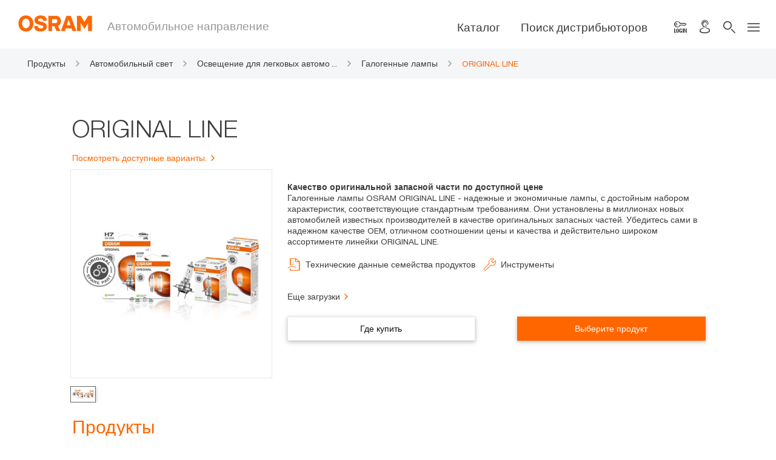

--- FILE ---
content_type: text/html;charset=UTF-8
request_url: https://www.osram-cis.com/ecat/ORIGINAL%20LINE-%D0%93%D0%B0%D0%BB%D0%BE%D0%B3%D0%B5%D0%BD%D0%BD%D1%8B%D0%B5%20%D0%BB%D0%B0%D0%BC%D0%BF%D1%8B-%D0%9E%D1%81%D0%B2%D0%B5%D1%89%D0%B5%D0%BD%D0%B8%D0%B5%20%D0%B4%D0%BB%D1%8F%20%D0%BB%D0%B5%D0%B3%D0%BA%D0%BE%D0%B2%D1%8B%D1%85%20%D0%B0%D0%B2%D1%82%D0%BE%D0%BC%D0%BE%D0%B1%D0%B8%D0%BB%D0%B5%D0%B9-%D0%90%D0%B2%D1%82%D0%BE%D0%BC%D0%BE%D0%B1%D0%B8%D0%BB%D1%8C%D0%BD%D1%8B%D0%B9%20%D1%81%D0%B2%D0%B5%D1%82/cis/ru/GPS01_1057023/
body_size: 156951
content:
<!doctype html>
<!-- $Id$ -->
<html>
<head>
		<title>ORIGINAL LINE | OSRAM Automotive</title>
		<meta charset="UTF-8"/><meta http-equiv="Content-Language" content="ru"/><meta http-equiv="X-UA-Compatible" content="IE=edge"/><meta http-equiv="imagetoolbar" content="false "/><meta name="distribution" content="global"/><meta http-equiv="Content-Style-Type" content="text/css"/><meta http-equiv="Content-Script-Type" content="text/javascript"/><meta id="viewport" name="viewport" content="width=device-width, initial-scale=1"/><meta name="robots" content="index,follow"/>
		<meta name="keywords" content="ORIGINAL LINE, ORIGINAL LINE" />
		<meta name="createdDate" content="2026-01-19T20:26:10.245048" />
		<meta name="description" />
		<link rel="stylesheet" href="/_resources/styles/main-ws.min.css"><link rel="icon" type="image/x-icon" href="/_resources/styles/images/favicon.ico"/><link rel="icon" type="image/png" href="/_resources/images/favicon-32x32.png" sizes="32x32"/><link rel="icon" type="image/png" href="/_resources/images/favicon-16x16.png" sizes="16x16"/><link rel="apple-touch-icon" href="/_resources/images/apple-touch-icon.png"/><link rel="stylesheet" type="text/css" href="/_resources/webforms/webforms.css" />
		<script type="text/javascript">
		var et_pagename = "[AM CIS] am\/\u0410\u0432\u0442\u043E\u043C\u043E\u0431\u0438\u043B\u044C\u043D\u044B\u0439 \u0441\u0432\u0435\u0442\/\u041E\u0441\u0432\u0435\u0449\u0435\u043D\u0438\u0435 \u0434\u043B\u044F \u043B\u0435\u0433\u043A\u043E\u0432\u044B\u0445 \u0430\u0432\u0442\u043E\u043C\u043E\u0431\u0438\u043B\u0435\u0439\/\u0413\u0430\u043B\u043E\u0433\u0435\u043D\u043D\u044B\u0435 \u043B\u0430\u043C\u043F\u044B\/ORIGINAL LINE\/";
		var et_areas = "[AM CIS]\/am\/\u0410\u0432\u0442\u043E\u043C\u043E\u0431\u0438\u043B\u044C\u043D\u044B\u0439 \u0441\u0432\u0435\u0442\/\u041E\u0441\u0432\u0435\u0449\u0435\u043D\u0438\u0435 \u0434\u043B\u044F \u043B\u0435\u0433\u043A\u043E\u0432\u044B\u0445 \u0430\u0432\u0442\u043E\u043C\u043E\u0431\u0438\u043B\u0435\u0439\/\u0413\u0430\u043B\u043E\u0433\u0435\u043D\u043D\u044B\u0435 \u043B\u0430\u043C\u043F\u044B\/ORIGINAL LINE\/";
		var et_seg1 = 1;
		var et_seg2 = 1;
		var osr_bu = "AM";
	</script>
		<script src="/_resources/js/osram-ws-header.min.js"></script><script type="application/ld+json">
{
"@context": "http://schema.org",
"@type": "Organization",
"legalName" : "Oфис OSRAM в России",
"url": "https://osram-cis.com/",
"logo": "<!-- no image element set -->",
"address": {
"@type": "PostalAddress",
"addressLocality": "Москва",
"postalCode": "105187",
"streetAddress": "Варшавское шоссе, дом 47, корпус 4"
},
"contactPoint": [{
"@type": "ContactPoint",
"telephone": "+7 (499) 649-70-70",
"contactType": "customer service"
}],
"sameAs": [
" http://www.youtube.com/@OSRAMAutomotiveCIS",
"https://www.instagram.com/osram.automotive.cis/",
"https://www.facebook.com/osramcis/ "
]
}
</script><script type="text/javascript"> 
	//<![CDATA[
	function load() {
		<!-- OSP MARKER --load-- -->
	}
	//]]>
	</script><script type="text/javascript"> 
	//<![CDATA[
	function unload() {
		<!-- OSP MARKER --unload-- -->
	}
	//]]></script><script async="" src="https://www.googletagmanager.com/gtm.js?id=GTM-PKQWKMD"></script><script type="text/javascript" data-usercentrics="Facebook Pixel">
  // initialize facebook-pixel for automotive
    var init_fbq_interval = setInterval(init_custom_fbq, 100);
    function init_custom_fbq() {
        if (typeof fbq === 'function') {
            fbq('init', '1526500154406862');
            fbq('trackSingleCustom', '1526500154406862', 'PageView');
            clearInterval(init_fbq_interval);
        }
  };
</script><script type="text/plain" class="optanon-category-4" data-usercentrics="Google Tag Manager">
(function(w,d,s,l,i){w[l]=w[l]||[];w[l].push({'gtm.start':
new Date().getTime(),event:'gtm.js'});var f=d.getElementsByTagName(s)[0],
j=d.createElement(s),dl=l!='dataLayer'?'&l='+l:'';j.async=true;j.src=
'https://www.googletagmanager.com/gtm.js?id='+i+dl;f.parentNode.insertBefore(j,f);
})(window,document,'script','dataLayer','GTM-PKQWKMD');</script>
		<link type="text/css" rel="stylesheet" media="all" href="/ecat/static/css/index.css">
		<link type="text/css" rel="stylesheet" media="all" href="/ecat/static/css/kordel-patch.css">
		<link type="text/css" rel="stylesheet" media="all" href="/ecat/static/css/kordel-buynowonline.css">
		
		<script type="application/ld+json">
			{"@context":"http:\/\/schema.org","@type":"Product","brand":{"@type":"Thing","name":"OSRAM"},"category":"am > \u041F\u0440\u043E\u0434\u0443\u043A\u0442\u044B > \u0410\u0432\u0442\u043E\u043C\u043E\u0431\u0438\u043B\u044C\u043D\u044B\u0439 \u0441\u0432\u0435\u0442 > \u041E\u0441\u0432\u0435\u0449\u0435\u043D\u0438\u0435 \u0434\u043B\u044F \u043B\u0435\u0433\u043A\u043E\u0432\u044B\u0445 \u0430\u0432\u0442\u043E\u043C\u043E\u0431\u0438\u043B\u0435\u0439 > \u0413\u0430\u043B\u043E\u0433\u0435\u043D\u043D\u044B\u0435 \u043B\u0430\u043C\u043F\u044B > ORIGINAL LINE","name":"ORIGINAL LINE","model":"","mpn":"","description":"","image":["https:\/\/look.ams-osram.com\/transform\/8592a96c-7a71-424d-833f-27a7275a792e\/Car-Lighting-Halogen-ORIGINAL-LINE?io=transform:fill,width:760,height:760"],"gtin13":[]}
		</script>
		<script type="text/javascript">
			var et_Commerce_product = {"id":"","name":"ORIGINAL LINE","currency":"EUR","price":"0.00","category":["am","\u041F\u0440\u043E\u0434\u0443\u043A\u0442\u044B","\u0410\u0432\u0442\u043E\u043C\u043E\u0431\u0438\u043B\u044C\u043D\u044B\u0439 \u0441\u0432\u0435\u0442","\u041E\u0441\u0432\u0435\u0449\u0435\u043D\u0438\u0435 \u0434\u043B\u044F \u043B\u0435\u0433\u043A\u043E\u0432\u044B\u0445 \u0430\u0432\u0442\u043E\u043C\u043E\u0431\u0438\u043B\u0435\u0439","\u0413\u0430\u043B\u043E\u0433\u0435\u043D\u043D\u044B\u0435 \u043B\u0430\u043C\u043F\u044B","ORIGINAL LINE"],"variants":{"eans":""}};
			var orderNumber = "Y8BMHE7NVVFS";
			
		</script>
		<script type="text/javascript" src="/ecat/static/js/vendor/photoswipe/photoswipe.js"></script>
		<script type="text/javascript" src="/ecat/static/js/vendor/photoswipe/photoswipe-ui-default.js"></script>
		<script type="text/javascript" src="/ecat/static/js/vendor/object-fit.js"></script>
	</head>
<body>
	
		<!-- Google Tag Manager (noscript) -->
		<noscript><iframe src="https://www.googletagmanager.com/ns.html?id=GTM-PKQWKMD"
height="0" width="0" style="display:none;visibility:hidden"></iframe></noscript>
		<!-- End Google Tag Manager (noscript) -->
	
	<!-- MODULE START header -->
	<div class="ms-head  mw-head">
	<noscript>
		<div class="nojs-wrapper hidden-print">
			<div class="nojs-frame container">
				<div class="nojs-text">
					<div class="font-text-small">Чтобы пользоваться веб-сайтом в полном объеме, необходимо активировать JavaScript.</div>
				</div>
			</div>
		</div>
	</noscript>
	<div class="ms-header">
		<div class="ms-header-main">
			<div class="ms-logo-name-wrapper center-me">
				<div class="aligner">
					<div class="ms-logo">
							<a href="https://www.osram-cis.com/am/index.jsp" title="Главная">
							<img id = "logo" src = "https://look.ams-osram.com/transform/2f3e8012-68d3-4dc2-8719-14e23820a091/Logo-rgb-without-bounding-box-orange-transparent-background?">
							<img id = "logo" src = "https://look.ams-osram.com/transform/e918b741-b88d-4a60-ac48-02a6d3e8125f/Logo-without-bounding-box-white-transparent-background?">
						</a>
					</div>
					<div class="ms-name">
						<div class="font-campaign-name-and-small-quote">Автомобильное направление</div>
					</div>
				</div>
			</div>
	<div class="mw-header-navigation">
			<div class="mw-navigation-links ms-navigation">
						<a href="https://osram-cis.com/ecat/cis/ru/GPS01_1056944/PP_CIS_RU_eCat" class=" font-navigation-menu " title="Каталог" data-gps="" > Каталог</a>
							<div class="font-navigation-menu"></div>
						</a>
						<a href="https://www.osram.com/apps/distributors-search/?locale=ru_CIS" class=" font-navigation-menu " title="Поиск дистрибьюторов" target="_self" > Поиск дистрибьюторов</a>
							<div class="font-navigation-menu"></div>
						</a>
			</div>
		<div class="mw-navigation-icons">
				<div class="hidden-xs 
				">
	<a href="https://www.myosram.com/zb2b40/b2b/init.do?language=ru" onclick="setTargetAttr(this);" title="myOSRAM">
		<div class="ms-icon_login"></div>
	</a>
				</div>
				<div class="hidden-xs 
				">
	<a href="https://www.osram-cis.com/am/services/%D0%BA%D0%BE%D0%BD%D1%82%D0%B0%D0%BA%D1%82%D1%8B/index.jsp" title="Контакты">
		<div class="ms-icon_contact"></div>
	</a>
				</div>
				<div class="hidden-xs hidden-sm">
					<a title="Поиск"  onclick="if (typeof fbq === 'function') {fbq('trackSingleCustom', '2780636085592669', 'Search')};">
						<div class="ms-icon_loupe open-serch-modal"></div>
					</a>
				</div>
			<div class="">
				<div class="ms-icon_burger burger-nav"></div>
				<div id="mw-navigation-sidebar" class="mw-navigation-sidebar">
					<div class="ms-icon_close"></div>
					<div class="mw-nav-sidebar-container">
						<ul>
								<li class="hidden-md hidden-lg hidden-xlg">
									<a  class="open-serch-modal" onclick="if (typeof fbq === 'function') {fbq('trackSingleCustom', '2780636085592669', 'Search')};">
										<div class="ms-icon_loupe"></div>
										<div class="font-sub-headline">Поиск</div>
									</a>
								</li>
								<li class="hidden-md hidden-lg hidden-xlg ">
	<a href="https://www.myosram.com/zb2b40/b2b/init.do?language=ru" onclick="setTargetAttr(this);" title="myOSRAM">
		<div class="ms-icon_login"></div>
		<div class="font-sub-headline">myOSRAM</div>
	</a>
								</li>
								<li class="hidden-md hidden-lg hidden-xlg navigation-separator-bottom">
	<a href="https://www.osram-cis.com/am/services/%D0%BA%D0%BE%D0%BD%D1%82%D0%B0%D0%BA%D1%82%D1%8B/index.jsp" title="Контакты">
		<div class="ms-icon_contact"></div>
		<div class="font-sub-headline">Контакты</div>
	</a>
								</li>
	<li>
		<a href="https://www.osram-cis.com/am/services/index.jsp">
			<div class="arrow"></div>
			<div class="font-sub-headline">Сервисы</div>
		</a>
	</li>
	<li>
		<a href="https://www.osram.com/apps/distributors-search/?locale=ru_CIS">
			<div class="arrow"></div>
			<div class="font-sub-headline">Поиск дистрибьюторов</div>
		</a>
	</li>
	<li>
		<a href="https://www.osram-cis.com/am/services/%D0%B3%D0%B4%D0%B5-%D0%BA%D1%83%D0%BF%D0%B8%D1%82%D1%8C/index.jsp">
			<div class="arrow"></div>
			<div class="font-sub-headline">Где купить</div>
		</a>
	</li>
	<li>
		<a href="https://www.osram-cis.com/am/light-for/index.jsp">
			<div class="arrow"></div>
			<div class="font-sub-headline">Применение</div>
		</a>
	</li>
	<li>
		<a href="https://www.osram-cis.com/am/services/%D0%B3%D0%B0%D1%80%D0%B0%D0%BD%D1%82%D0%B8%D0%B8-%D0%BD%D0%B0-%D0%B0%D0%B2%D1%82%D0%BE%D0%BC%D0%BE%D0%B1%D0%B8%D0%BB%D1%8C%D0%BD%D1%8B%D0%B5-%D0%BB%D0%B0%D0%BC%D0%BF%D1%8B/index.jsp">
			<div class="arrow"></div>
			<div class="font-sub-headline">Гарантия</div>
		</a>
	</li>
	<li class="navigation-separator-bottom">
		<a href="https://www.osram-cis.com/am/campaigns/index.jsp">
			<div class="arrow"></div>
			<div class="font-sub-headline">Кампании</div>
		</a>
	</li>
	<li>
		<a href="https://www.osram.com/apps/gvlrg/en_COM">
			<div class="arrow"></div>
			<div class="font-sub-headline">Он-лайн подбор ламп</div>
		</a>
	</li>
	<li>
		<a href="https://www.osram-cis.com/am/trust/verify-your-product/index.jsp">
			<div class="arrow"></div>
			<div class="font-sub-headline">Программа TRUST</div>
		</a>
	</li>
	<li>
		<a href="https://www.osram.com/apps/truckstar/">
			<div class="arrow"></div>
			<div class="font-sub-headline">Калькулятор Truckstar PRO</div>
		</a>
	</li>
						</ul>
					</div>
				</div>
			</div>
			<div class="modalfix"></div>
		</div>
	</div>
		</div>
	</div>
	<div class="scrollline">&nbsp;</div>
</div>
	<div>
		<div id="algoliaContainer">
	<div id="algoliaSearch" 
		   	data-algoliaappId="9PS0M7DUIE" 
	    	data-algoliaapikey="321a182fe8706b78ee3234b41c7b58f7" 
	    	data-algoliaindexname="prod_OSRAM_CIS_ru" 
	    	data-algolia-searchfor="Ключевые слова" 
	    	data-algolia-selectedfilters="Фильтры поиска:" 
	    	data-algolia-refineresults="Уточнить результаты" 
	    	data-algolia-morestring=" [...] Дополнительно" 
	    	data-algolia-reducestring=" ... Свернуть"
	    	data-algolia-loadmore="Load more" 
	    	data-algolia-results-found="results found in" 
	    	data-algolia-clear-all="Clear all"
	    	data-algolia-preselected-facetts=""
	    	data-algolia-facetslimit="200"
	    	data-algolia-facetts="RL:Тип контента:content_type_keyword|HM:Тип продукта:product_type.lvl0;product_type.lvl1|RL:Область применения:Areas of application.value|RL:Бизнес-подразделение:bu_multi_keyword|RL:Этап жизненного цикла продукта:Product status picto.value"></div>
	        <script src="/_resources/js/search-bundle.js"></script>
			<script type="text/plain" class="optanon-category-4" data-usercentrics="Algolia">
				!function(e,a,t,n,s,i,c){
					e.AlgoliaAnalyticsObject=s, 
					e.aa=e.aa || function(){
						(e.aa.queue=e.aa.queue || []).push(arguments)
					},
					i=a.createElement(t),
					c=a.getElementsByTagName(t)[0],
					i.async=1,
					i.src="https://cdn.jsdelivr.net/npm/search-insights@0.0.14",
					c.parentNode.insertBefore(i,c)
				}(window,document,"script",0,"aa");
				aa('init', { 
					apiKey: document.getElementById("algoliaSearch").getAttribute("data-algoliaapikey"), 
					applicationID: document.getElementById("algoliaSearch").getAttribute("data-algoliaappid"),
        			userHasOptedOut: true
				})
			</script>
	</div>
	</div>
	<!-- MODULE END header -->
	
	
		<div class="row ms-breadcrumb">
			<div class="col-xs-12">
				<div class="container">
					<div class="breadcrumb-wrapper">
						<a href="/ecat/%D0%90%D0%B2%D1%82%D0%BE%D0%BC%D0%BE%D0%B1%D0%B8%D0%BB%D1%8C%D0%BD%D1%8B%D0%B9%20%D1%81%D0%B2%D0%B5%D1%82/cis/ru/GPS01_1056944/" title="Продукты">
							<div class="breadcrumb-frame inactive">
								<div class="breadcrumb">
									<span class="breadcrumb-text">Продукты</span><span class="breadcrumb-pts">...</span>
								</div>
								<div class="ms-icon_link"></div>
							</div>
						</a><a href="/ecat/%D0%90%D0%B2%D1%82%D0%BE%D0%BC%D0%BE%D0%B1%D0%B8%D0%BB%D1%8C%D0%BD%D1%8B%D0%B9%20%D1%81%D0%B2%D0%B5%D1%82/cis/ru/GPS01_1056944/" title="Автомобильный свет">
							<div class="breadcrumb-frame inactive">
								<div class="breadcrumb">
									<span class="breadcrumb-text">Автомобильный свет</span><span class="breadcrumb-pts">...</span>
								</div>
								<div class="ms-icon_link"></div>
							</div>
						</a><a href="/ecat/%D0%9E%D1%81%D0%B2%D0%B5%D1%89%D0%B5%D0%BD%D0%B8%D0%B5%20%D0%B4%D0%BB%D1%8F%20%D0%BB%D0%B5%D0%B3%D0%BA%D0%BE%D0%B2%D1%8B%D1%85%20%D0%B0%D0%B2%D1%82%D0%BE%D0%BC%D0%BE%D0%B1%D0%B8%D0%BB%D0%B5%D0%B9-%D0%90%D0%B2%D1%82%D0%BE%D0%BC%D0%BE%D0%B1%D0%B8%D0%BB%D1%8C%D0%BD%D1%8B%D0%B9%20%D1%81%D0%B2%D0%B5%D1%82/cis/ru/GPS01_1056947/" title="Освещение для легковых автомобилей">
							<div class="breadcrumb-frame inactive">
								<div class="breadcrumb">
									<span class="breadcrumb-text">Освещение для легковых автомобилей</span><span class="breadcrumb-pts">...</span>
								</div>
								<div class="ms-icon_link"></div>
							</div>
						</a><a href="/ecat/%D0%93%D0%B0%D0%BB%D0%BE%D0%B3%D0%B5%D0%BD%D0%BD%D1%8B%D0%B5%20%D0%BB%D0%B0%D0%BC%D0%BF%D1%8B-%D0%9E%D1%81%D0%B2%D0%B5%D1%89%D0%B5%D0%BD%D0%B8%D0%B5%20%D0%B4%D0%BB%D1%8F%20%D0%BB%D0%B5%D0%B3%D0%BA%D0%BE%D0%B2%D1%8B%D1%85%20%D0%B0%D0%B2%D1%82%D0%BE%D0%BC%D0%BE%D0%B1%D0%B8%D0%BB%D0%B5%D0%B9-%D0%90%D0%B2%D1%82%D0%BE%D0%BC%D0%BE%D0%B1%D0%B8%D0%BB%D1%8C%D0%BD%D1%8B%D0%B9%20%D1%81%D0%B2%D0%B5%D1%82/cis/ru/GPS01_1056956/" title="Галогенные лампы">
							<div class="breadcrumb-frame inactive">
								<div class="breadcrumb">
									<span class="breadcrumb-text">Галогенные лампы</span><span class="breadcrumb-pts">...</span>
								</div>
								<div class="ms-icon_link"></div>
							</div>
						</a><a href="/ecat/ORIGINAL%20LINE-%D0%93%D0%B0%D0%BB%D0%BE%D0%B3%D0%B5%D0%BD%D0%BD%D1%8B%D0%B5%20%D0%BB%D0%B0%D0%BC%D0%BF%D1%8B-%D0%9E%D1%81%D0%B2%D0%B5%D1%89%D0%B5%D0%BD%D0%B8%D0%B5%20%D0%B4%D0%BB%D1%8F%20%D0%BB%D0%B5%D0%B3%D0%BA%D0%BE%D0%B2%D1%8B%D1%85%20%D0%B0%D0%B2%D1%82%D0%BE%D0%BC%D0%BE%D0%B1%D0%B8%D0%BB%D0%B5%D0%B9-%D0%90%D0%B2%D1%82%D0%BE%D0%BC%D0%BE%D0%B1%D0%B8%D0%BB%D1%8C%D0%BD%D1%8B%D0%B9%20%D1%81%D0%B2%D0%B5%D1%82/cis/ru/GPS01_1057023/" title="ORIGINAL LINE">
							<div class="breadcrumb-frame active">
								<div class="breadcrumb">
									<span class="breadcrumb-text">ORIGINAL LINE</span><span class="breadcrumb-pts">...</span>
								</div>
								
							</div>
						</a>
					</div>
				</div>
			</div>
		</div>
	
	<!-- PAGE START sub app -->
	<div class="page-content">
		<div class="container space-small-top">
			<div class="row space-small space-small-top">
				<div class="col-xs-12">
					
					
					<div class="row">
		<div class="col-xs-12">
			<h1 class="font-headline-page">ORIGINAL LINE</h1>
		</div>
	</div>
					
					
						<div class="row">
		<div class="col-xs-12">
			<div class="space-small">
				<div class="link-list link-list-breadcrumb">
					<div class="link">
						<a class="icon-link-b orange icon-right" title="Посмотреть доступные варианты." href="#products">
							<div class="ms-icon_link"></div>
							<span class="caption">Посмотреть доступные варианты.</span>
						</a>
					</div>
				</div>
			</div>
		</div>
	</div>
					
					<div class="section-2-col row space-small">
						
						<div class="col1 col-md-4">
							
		<div class="glr-gallery"
			data-pattern="gallery">
			<figure class="glr-gallery__main js-glr-main">
				<ul class="glr-gallery__main-container js-glr-main-container">
					
						
						
						
						
						<div class="glr-gallery__main-image__wrapper">
		<img class="glr-gallery__main-image js-glr-main-element"
			srcset="https://look.ams-osram.com/transform/8592a96c-7a71-424d-833f-27a7275a792e/Car-Lighting-Halogen-ORIGINAL-LINE?io=transform:fill,width:300 300w, https://look.ams-osram.com/transform/8592a96c-7a71-424d-833f-27a7275a792e/Car-Lighting-Halogen-ORIGINAL-LINE?io=transform:fill,width:600 600w, https://look.ams-osram.com/transform/8592a96c-7a71-424d-833f-27a7275a792e/Car-Lighting-Halogen-ORIGINAL-LINE?io=transform:fill,width:900 900w">
	</div>
					
				</ul>
				
				<!-- <th:block th:if="${isOs}">
					<span th:if="${!#strings.isEmpty(status)}" class="new-flag"
						th:attr="data-attr-id=${status?.id}" th:utext="${status?.value}">_status_</span>
				</th:block>  -->
				
					
				
				
			</figure>
			<div class="glr-gallery__navigation-container js-glr-navContainer">
				<ul class="glr-gallery__navigation js-glr-navigation">
					
						
						
						
						
						<div class="glr-gallery__navigation-item">
	<img src="https://look.ams-osram.com/transform/8592a96c-7a71-424d-833f-27a7275a792e/Car-Lighting-Halogen-ORIGINAL-LINE?io=transform:fill,width:40,height:0" />
	</div>
					
				</ul>
			</div>
		</div>
		<template id="glr-gallery-template">
		<div class="glr-modal__background">
			<div class="glr-modal__container">
				<div class="pswp" tabindex="-1" role="dialog" aria-hidden="true">
					<div class="pswp__bg"></div>
					<div class="pswp__scroll-wrap">
						<div class="pswp__container">
							<div class="pswp__item"></div>
							<div class="pswp__item"></div>
							<div class="pswp__item"></div>
						</div>
						<div class="pswp__ui pswp__ui--hidden">
							<div class="pswp__top-bar">
								<div class="pswp__counter"></div>
								<button class="pswp__button pswp__button--close"
									title="Close (Esc)"></button>
								<button class="pswp__button pswp__button--share"
									title="Share"></button>
								<button class="pswp__button pswp__button--fs"
									title="Toggle fullscreen"></button>
								<button class="pswp__button pswp__button--zoom"
									title="Zoom in/out"></button>
								<div class="pswp__preloader">
									<div class="pswp__preloader__icn">
										<div class="pswp__preloader__cut">
											<div class="pswp__preloader__donut"></div>
										</div>
									</div>
								</div>
							</div>
							<div
								class="pswp__share-modal pswp__share-modal--hidden pswp__single-tap">
								<div class="pswp__share-tooltip"></div>
							</div>
							<button class="pswp__button pswp__button--arrow--left"
								title="Previous (arrow left)"></button>
							<button class="pswp__button pswp__button--arrow--right"
								title="Next (arrow right)"></button>
							<div class="pswp__caption">
								<div class="pswp__caption__center"></div>
							</div>
						</div>
					</div>
				</div>
				<div class="glr-modal__navigation">
					<div class="glr-modal__thumbnails"></div>
					<div class="pswp__caption__center glr-modal__download"></div>
				</div>
			</div>
		</div>
		</template>
	
						</div>
						<div class="col2 col-md-8">
							
							
		<h3 class="font-headline-text-bold orange">Качество оригинальной запасной части по доступной цене</h3>
		<div class="product-text">
			<div class="space-paragraph" data-attr-id="ZPIM1TE00821">Галогенные лампы OSRAM ORIGINAL LINE - надежные и экономичные лампы, с достойным набором характеристик, соответствующие стандартным требованиям. Они установлены в миллионах новых автомобилей известных производителей в качестве оригинальных запасных частей. Убедитесь сами в надежном качестве OEM, отличном соотношении цены и качества и действительно широком ассортименте линейки ORIGINAL LINE.</div>
		</div>
	
							
							
							
		
			<div class="link-list link-list--left">
				<div class="link">
					<a class="icon-link-c" title="Технические данные семейства продуктов" href="/appsj/pdc/pdf.do?cid=GPS01_1057023&amp;vid=MP_CIS_UA_eCat&amp;lid=RU&amp;mpid=" onmousedown="(&#39;undefined&#39; == typeof _etracker)?void(0):_etracker.sendEvent(new et_DownloadEvent(&#39;Технические данные семейства продуктов | ORIGINAL LINE GPS01_1057023&#39;))">
						<div class="ms-icon_pdf"></div> <span class="caption">Технические данные семейства продуктов</span>
					</a>
				</div>
				
					
				
				<div class="link">
					<a href="#tools" class="icon-link-c" title="Инструменты">
						<div class="ms-icon_tool"></div> Инструменты
					</a>
				</div>
			</div>
			<div class="link-list link-list--left">
				<div class="link">
					<a class="icon-link-b icon-right" style="padding-left: 0px;" title="Еще загрузки" href="#downloads">
						<div class="ms-icon_link"></div> <span class="caption">Еще загрузки</span>
					</a>
				</div>
			</div>
		
	
							
							
								<div class="button-list">
		<div class="link">
		<a class="link-btn white-action-hover-btn" title="Где купить" href="https://www.osram-cis.com/am/services/%D0%B3%D0%B4%D0%B5-%D0%BA%D1%83%D0%BF%D0%B8%D1%82%D1%8C/index.jsp"> <span class="caption">Где купить</span>
		</a>
	</div>
		<div class="link" >
			<a class="link-btn orange-action-hover-btn " title="Link" href="#products">
				<span class="caption">Выберите продукт</span>
			</a>
		</div>
	</div>
							
							<div class="js-sticky-product-bar-trigger"></div>
						</div>
					</div>
					
					
						
						
						
												
						
						
					
						
						
		<div class="row space-small">
			<div class="col-xs-12">
				<h2 class="font-headline-teaser orange" id="products">Продукты</h2>
			</div>
		</div>
		<div class="row space-small">
			<div class="col-xs-12">
				<div class="section-table row space-small">
					<article data-pattern="table">
						<table class="prd-table" wti="40" limit="40">
							<caption class="prd-table__head hidden-md-up">
								<div class="prd-header__select">
									<span class="prd-header__caption">Sort by:</span>
									<select class="prd-header__select-native js-prd-select" name="attributes">
										
											<option value="ZPIM1FD00265.1">ECE-категория Ascending</option>
											<option value="ZPIM1FD00265.0">ECE-категория Descending</option>
										
											<option value="ZPIM1FD00210.1">Мощность на входе Ascending</option>
											<option value="ZPIM1FD00210.0">Мощность на входе Descending</option>
										
											<option value="ZPIM1FD00746.1">Цоколь Ascending</option>
											<option value="ZPIM1FD00746.0">Цоколь Descending</option>
										
											<option value="ZPIM1FD10031.1">Диаметр Ascending</option>
											<option value="ZPIM1FD10031.0">Диаметр Descending</option>
										
											<option value="ZPIM1FD00710.1">Номинальная мощность Ascending</option>
											<option value="ZPIM1FD00710.0">Номинальная мощность Descending</option>
										
									</select>
									<span class="ms-icon_arrow-open prd-header__select-icon"></span>
								</div>
							</caption>
							<thead class="prd-table__head visually-hidden-md-down">
								<tr>
									<th></th>
									<th>Продукт</th>
									<th class="js-table-attribute" data-attribute="ZPIM1FD00265">
										<div class="prd-sort">
											<span class="prd-sort__up prd-sort__icon ms-icon_arrow-open"></span>
											<span class="prd-sort__down prd-sort__icon ms-icon_arrow-close"></span>
										</div> ECE-категория
									</th>
									<th class="js-table-attribute" data-attribute="ZPIM1FD00210">
										<div class="prd-sort">
											<span class="prd-sort__up prd-sort__icon ms-icon_arrow-open"></span>
											<span class="prd-sort__down prd-sort__icon ms-icon_arrow-close"></span>
										</div> Мощность на входе
									</th>
									<th class="js-table-attribute" data-attribute="ZPIM1FD00746">
										<div class="prd-sort">
											<span class="prd-sort__up prd-sort__icon ms-icon_arrow-open"></span>
											<span class="prd-sort__down prd-sort__icon ms-icon_arrow-close"></span>
										</div> Цоколь
									</th>
									<th class="js-table-attribute" data-attribute="ZPIM1FD10031">
										<div class="prd-sort">
											<span class="prd-sort__up prd-sort__icon ms-icon_arrow-open"></span>
											<span class="prd-sort__down prd-sort__icon ms-icon_arrow-close"></span>
										</div> Диаметр
									</th>
									<th class="js-table-attribute" data-attribute="ZPIM1FD00710">
										<div class="prd-sort">
											<span class="prd-sort__up prd-sort__icon ms-icon_arrow-open"></span>
											<span class="prd-sort__down prd-sort__icon ms-icon_arrow-close"></span>
										</div> Номинальная мощность
									</th>
									<th>Технические данные продукта</th>
								
									<th></th>
								</tr>
								
								
								
								
								
								
								
								
								
								
								
								
								
								
								
								
								
								
								
								
								
								
								
								
								
								
							</thead>
							<tbody class="prd-table__body">
								<tr class="prd-row js-table-item prd-row--visible" data-pattern="product-comparison-item"
									data-pid="ZMP_61208" data-main="64150">
									<td class="prd-row__media prd-row__td">
										
										<img src="https://look.ams-osram.com/transform/a5bab565-1e9a-437d-ac6f-2c9983e5296d/ORIGINAL-H1-64150?io=transform:fit,width:150,height:40">
									</td>
									<td class="prd-row__title prd-row__td">
										<a href="/ecat/ORIGINAL%20LINE-%D0%93%D0%B0%D0%BB%D0%BE%D0%B3%D0%B5%D0%BD%D0%BD%D1%8B%D0%B5%20%D0%BB%D0%B0%D0%BC%D0%BF%D1%8B-%D0%9E%D1%81%D0%B2%D0%B5%D1%89%D0%B5%D0%BD%D0%B8%D0%B5%20%D0%B4%D0%BB%D1%8F%20%D0%BB%D0%B5%D0%B3%D0%BA%D0%BE%D0%B2%D1%8B%D1%85%20%D0%B0%D0%B2%D1%82%D0%BE%D0%BC%D0%BE%D0%B1%D0%B8%D0%BB%D0%B5%D0%B9-%D0%90%D0%B2%D1%82%D0%BE%D0%BC%D0%BE%D0%B1%D0%B8%D0%BB%D1%8C%D0%BD%D1%8B%D0%B9%20%D1%81%D0%B2%D0%B5%D1%82/cis/ru/GPS01_1057023/ZMP_61208/">
											<div class="prd-row__title-main">64150</div>
											
										</a>
									</td>
									<td class="prd-row__attribute prd-row__td" data-attribute="ZPIM1FD00265" data-name="ECE-категория" data-value="H1">
										H1
									</td>
									<td class="prd-row__attribute prd-row__td" data-attribute="ZPIM1FD00210" data-name="Мощность на входе" data-value="68">
										68 W
									</td>
									<td class="prd-row__attribute prd-row__td" data-attribute="ZPIM1FD00746" data-name="Цоколь" data-value="P14.5s">
										P14.5s
									</td>
									<td class="prd-row__attribute prd-row__td" data-attribute="ZPIM1FD10031" data-name="Диаметр" data-value="8.5">
										8.5 mm
									</td>
									<td class="prd-row__attribute prd-row__td" data-attribute="ZPIM1FD00710" data-name="Номинальная мощность" data-value="55">
										55 W
									</td>
									<td class="prd-row__attribute prd-row__details" data-name="Технические данные продукта">
										<a href="/appsj/pdc/pdf.do?cid=GPS01_1057023&amp;vid=MP_CIS_UA_eCat&amp;lid=RU&amp;mpid=ZMP_61208" title="Технические данные продукта" class="prd-row__icon ms-icon_pdf"></a>
									</td>
									
									<td class="prd-row__td"><a class="link-btn orange-action-hover-btn with-icon-center" href="#"
										data-toggle="modal" data-target="#modalShops" data-pattern="buynow" data-product-id="ZMP_61208" data-product-name="64150"
										data-product-eans="[&quot;4050300001487&quot;,&quot;4062172395380&quot;,&quot;4050300206820&quot;,&quot;4050300206837&quot;,&quot;4062172395397&quot;]" data-text-available="В магазин" data-text-not-available="not available"
										data-product-wholesaleShops="[{&quot;productId&quot;:&quot;&quot;,&quot;assetId&quot;:null,&quot;url&quot;:&quot;https://www.osram.com/apps/distributors-search/?locale=ru_CIS&quot;,&quot;packageType&quot;:&quot;&quot;,&quot;active&quot;:true,&quot;bynderUrl&quot;:&quot;https://look.ams-osram.com/transform/7882d1f5-6ed5-4ab3-8d7d-40b037a82cbe/POS-Shopping-Situation-Counter-Display&quot;,&quot;packagingPieces&quot;:null,&quot;packagingAssetUrl&quot;:null,&quot;country&quot;:&quot;CIS&quot;,&quot;domain&quot;:&quot;www.osram.com&quot;}]" data-text-navwholesaler="Show Website" data-text-navgarage="Show Website"
										data-text-country="CIS"
										data-wholesalercountries="{CIS=Central Asia (RU)}" data-text-countrySelectorDefaultText="Please Select Country" data-text-packageSelectorDefaultText="ПОЖАЛУЙСТА, ВЫБЕРИТЕ УПАКОВКУ"
										data-text-packagePackagingPiecesDefaultText="содержит {0} шт.">
										<div class="ms-icon_cart "></div> <span class="caption"></span>
									</a></td>
									
								</tr>
								<tr class="prd-row js-table-item prd-row--visible" data-pattern="product-comparison-item"
									data-pid="ZMP_61230" data-main="64173">
									<td class="prd-row__media prd-row__td">
										
										<img src="https://look.ams-osram.com/transform/e968a139-c112-4389-9bff-6bbfcb60665c/64173-H2-12V?io=transform:fit,width:150,height:40">
									</td>
									<td class="prd-row__title prd-row__td">
										<a href="/ecat/ORIGINAL%20LINE-%D0%93%D0%B0%D0%BB%D0%BE%D0%B3%D0%B5%D0%BD%D0%BD%D1%8B%D0%B5%20%D0%BB%D0%B0%D0%BC%D0%BF%D1%8B-%D0%9E%D1%81%D0%B2%D0%B5%D1%89%D0%B5%D0%BD%D0%B8%D0%B5%20%D0%B4%D0%BB%D1%8F%20%D0%BB%D0%B5%D0%B3%D0%BA%D0%BE%D0%B2%D1%8B%D1%85%20%D0%B0%D0%B2%D1%82%D0%BE%D0%BC%D0%BE%D0%B1%D0%B8%D0%BB%D0%B5%D0%B9-%D0%90%D0%B2%D1%82%D0%BE%D0%BC%D0%BE%D0%B1%D0%B8%D0%BB%D1%8C%D0%BD%D1%8B%D0%B9%20%D1%81%D0%B2%D0%B5%D1%82/cis/ru/GPS01_1057023/ZMP_61230/">
											<div class="prd-row__title-main">64173</div>
											
										</a>
									</td>
									<td class="prd-row__attribute prd-row__td" data-attribute="ZPIM1FD00265" data-name="ECE-категория" data-value="H2">
										H2
									</td>
									<td class="prd-row__attribute prd-row__td" data-attribute="ZPIM1FD00210" data-name="Мощность на входе" data-value="68">
										68 W
									</td>
									<td class="prd-row__attribute prd-row__td" data-attribute="ZPIM1FD00746" data-name="Цоколь" data-value="X511">
										X511
									</td>
									<td class="prd-row__attribute prd-row__td" data-attribute="ZPIM1FD10031" data-name="Диаметр" data-value="9">
										9 mm
									</td>
									<td class="prd-row__attribute prd-row__td" data-attribute="ZPIM1FD00710" data-name="Номинальная мощность" data-value="55">
										55 W
									</td>
									<td class="prd-row__attribute prd-row__details" data-name="Технические данные продукта">
										<a href="/appsj/pdc/pdf.do?cid=GPS01_1057023&amp;vid=MP_CIS_UA_eCat&amp;lid=RU&amp;mpid=ZMP_61230" title="Технические данные продукта" class="prd-row__icon ms-icon_pdf"></a>
									</td>
									
									<td class="prd-row__td"><a class="link-btn orange-action-hover-btn with-icon-center" href="#"
										data-toggle="modal" data-target="#modalShops" data-pattern="buynow" data-product-id="ZMP_61230" data-product-name="64173"
										data-product-eans="[&quot;4050300016559&quot;,&quot;4050300213583&quot;,&quot;4050300213590&quot;]" data-text-available="В магазин" data-text-not-available="not available"
										data-product-wholesaleShops="[{&quot;productId&quot;:&quot;&quot;,&quot;assetId&quot;:null,&quot;url&quot;:&quot;https://www.osram.com/apps/distributors-search/?locale=ru_CIS&quot;,&quot;packageType&quot;:&quot;&quot;,&quot;active&quot;:true,&quot;bynderUrl&quot;:&quot;https://look.ams-osram.com/transform/7882d1f5-6ed5-4ab3-8d7d-40b037a82cbe/POS-Shopping-Situation-Counter-Display&quot;,&quot;packagingPieces&quot;:null,&quot;packagingAssetUrl&quot;:null,&quot;country&quot;:&quot;CIS&quot;,&quot;domain&quot;:&quot;www.osram.com&quot;}]" data-text-navwholesaler="Show Website" data-text-navgarage="Show Website"
										data-text-country="CIS"
										data-wholesalercountries="{CIS=Central Asia (RU)}" data-text-countrySelectorDefaultText="Please Select Country" data-text-packageSelectorDefaultText="ПОЖАЛУЙСТА, ВЫБЕРИТЕ УПАКОВКУ"
										data-text-packagePackagingPiecesDefaultText="содержит {0} шт.">
										<div class="ms-icon_cart "></div> <span class="caption"></span>
									</a></td>
									
								</tr>
								<tr class="prd-row js-table-item prd-row--visible" data-pattern="product-comparison-item"
									data-pid="ZMP_61217" data-main="64151">
									<td class="prd-row__media prd-row__td">
										
										<img src="https://look.ams-osram.com/transform/99273315-8e69-401e-9876-324163fc0cfd/ORIGINAL-H3-64151?io=transform:fit,width:150,height:40">
									</td>
									<td class="prd-row__title prd-row__td">
										<a href="/ecat/ORIGINAL%20LINE-%D0%93%D0%B0%D0%BB%D0%BE%D0%B3%D0%B5%D0%BD%D0%BD%D1%8B%D0%B5%20%D0%BB%D0%B0%D0%BC%D0%BF%D1%8B-%D0%9E%D1%81%D0%B2%D0%B5%D1%89%D0%B5%D0%BD%D0%B8%D0%B5%20%D0%B4%D0%BB%D1%8F%20%D0%BB%D0%B5%D0%B3%D0%BA%D0%BE%D0%B2%D1%8B%D1%85%20%D0%B0%D0%B2%D1%82%D0%BE%D0%BC%D0%BE%D0%B1%D0%B8%D0%BB%D0%B5%D0%B9-%D0%90%D0%B2%D1%82%D0%BE%D0%BC%D0%BE%D0%B1%D0%B8%D0%BB%D1%8C%D0%BD%D1%8B%D0%B9%20%D1%81%D0%B2%D0%B5%D1%82/cis/ru/GPS01_1057023/ZMP_61217/">
											<div class="prd-row__title-main">64151</div>
											
										</a>
									</td>
									<td class="prd-row__attribute prd-row__td" data-attribute="ZPIM1FD00265" data-name="ECE-категория" data-value="H3">
										H3
									</td>
									<td class="prd-row__attribute prd-row__td" data-attribute="ZPIM1FD00210" data-name="Мощность на входе" data-value="68">
										68 W
									</td>
									<td class="prd-row__attribute prd-row__td" data-attribute="ZPIM1FD00746" data-name="Цоколь" data-value="PK22s">
										PK22s
									</td>
									<td class="prd-row__attribute prd-row__td" data-attribute="ZPIM1FD10031" data-name="Диаметр" data-value="11.5">
										11.5 mm
									</td>
									<td class="prd-row__attribute prd-row__td" data-attribute="ZPIM1FD00710" data-name="Номинальная мощность" data-value="55">
										55 W
									</td>
									<td class="prd-row__attribute prd-row__details" data-name="Технические данные продукта">
										<a href="/appsj/pdc/pdf.do?cid=GPS01_1057023&amp;vid=MP_CIS_UA_eCat&amp;lid=RU&amp;mpid=ZMP_61217" title="Технические данные продукта" class="prd-row__icon ms-icon_pdf"></a>
									</td>
									
									<td class="prd-row__td"><a class="link-btn orange-action-hover-btn with-icon-center" href="#"
										data-toggle="modal" data-target="#modalShops" data-pattern="buynow" data-product-id="ZMP_61217" data-product-name="64151"
										data-product-eans="[&quot;4050300001494&quot;,&quot;4062172395540&quot;,&quot;4050300211176&quot;,&quot;4050300211183&quot;,&quot;4062172395557&quot;]" data-text-available="В магазин" data-text-not-available="not available"
										data-product-wholesaleShops="[{&quot;productId&quot;:&quot;&quot;,&quot;assetId&quot;:null,&quot;url&quot;:&quot;https://www.osram.com/apps/distributors-search/?locale=ru_CIS&quot;,&quot;packageType&quot;:&quot;&quot;,&quot;active&quot;:true,&quot;bynderUrl&quot;:&quot;https://look.ams-osram.com/transform/7882d1f5-6ed5-4ab3-8d7d-40b037a82cbe/POS-Shopping-Situation-Counter-Display&quot;,&quot;packagingPieces&quot;:null,&quot;packagingAssetUrl&quot;:null,&quot;country&quot;:&quot;CIS&quot;,&quot;domain&quot;:&quot;www.osram.com&quot;}]" data-text-navwholesaler="Show Website" data-text-navgarage="Show Website"
										data-text-country="CIS"
										data-wholesalercountries="{CIS=Central Asia (RU)}" data-text-countrySelectorDefaultText="Please Select Country" data-text-packageSelectorDefaultText="ПОЖАЛУЙСТА, ВЫБЕРИТЕ УПАКОВКУ"
										data-text-packagePackagingPiecesDefaultText="содержит {0} шт.">
										<div class="ms-icon_cart "></div> <span class="caption"></span>
									</a></td>
									
								</tr>
								<tr class="prd-row js-table-item prd-row--visible" data-pattern="product-comparison-item"
									data-pid="ZMP_61180" data-main="64193">
									<td class="prd-row__media prd-row__td">
										
										<img src="https://look.ams-osram.com/transform/2d39cc93-7add-4b27-90fd-9a0dd351b189/ORIGINAL-H4-64193?io=transform:fit,width:150,height:40">
									</td>
									<td class="prd-row__title prd-row__td">
										<a href="/ecat/ORIGINAL%20LINE-%D0%93%D0%B0%D0%BB%D0%BE%D0%B3%D0%B5%D0%BD%D0%BD%D1%8B%D0%B5%20%D0%BB%D0%B0%D0%BC%D0%BF%D1%8B-%D0%9E%D1%81%D0%B2%D0%B5%D1%89%D0%B5%D0%BD%D0%B8%D0%B5%20%D0%B4%D0%BB%D1%8F%20%D0%BB%D0%B5%D0%B3%D0%BA%D0%BE%D0%B2%D1%8B%D1%85%20%D0%B0%D0%B2%D1%82%D0%BE%D0%BC%D0%BE%D0%B1%D0%B8%D0%BB%D0%B5%D0%B9-%D0%90%D0%B2%D1%82%D0%BE%D0%BC%D0%BE%D0%B1%D0%B8%D0%BB%D1%8C%D0%BD%D1%8B%D0%B9%20%D1%81%D0%B2%D0%B5%D1%82/cis/ru/GPS01_1057023/ZMP_61180/">
											<div class="prd-row__title-main">64193</div>
											
										</a>
									</td>
									<td class="prd-row__attribute prd-row__td" data-attribute="ZPIM1FD00265" data-name="ECE-категория" data-value="H4">
										H4
									</td>
									<td class="prd-row__attribute prd-row__td" data-attribute="ZPIM1FD00210" data-name="Мощность на входе" data-value="75 / 68">
										75 / 68 W
									</td>
									<td class="prd-row__attribute prd-row__td" data-attribute="ZPIM1FD00746" data-name="Цоколь" data-value="P43t">
										P43t
									</td>
									<td class="prd-row__attribute prd-row__td" data-attribute="ZPIM1FD10031" data-name="Диаметр" data-value="16.5">
										16.5 mm
									</td>
									<td class="prd-row__attribute prd-row__td" data-attribute="ZPIM1FD00710" data-name="Номинальная мощность" data-value="60/55">
										60/55 W
									</td>
									<td class="prd-row__attribute prd-row__details" data-name="Технические данные продукта">
										<a href="/appsj/pdc/pdf.do?cid=GPS01_1057023&amp;vid=MP_CIS_UA_eCat&amp;lid=RU&amp;mpid=ZMP_61180" title="Технические данные продукта" class="prd-row__icon ms-icon_pdf"></a>
									</td>
									
									<td class="prd-row__td"><a class="link-btn orange-action-hover-btn with-icon-center" href="#"
										data-toggle="modal" data-target="#modalShops" data-pattern="buynow" data-product-id="ZMP_61180" data-product-name="64193"
										data-product-eans="[&quot;4050300001470&quot;,&quot;4062172395601&quot;,&quot;4050300212067&quot;,&quot;4050300212074&quot;,&quot;4062172395618&quot;]" data-text-available="В магазин" data-text-not-available="not available"
										data-product-wholesaleShops="[{&quot;productId&quot;:&quot;&quot;,&quot;assetId&quot;:null,&quot;url&quot;:&quot;https://www.osram.com/apps/distributors-search/?locale=ru_CIS&quot;,&quot;packageType&quot;:&quot;&quot;,&quot;active&quot;:true,&quot;bynderUrl&quot;:&quot;https://look.ams-osram.com/transform/7882d1f5-6ed5-4ab3-8d7d-40b037a82cbe/POS-Shopping-Situation-Counter-Display&quot;,&quot;packagingPieces&quot;:null,&quot;packagingAssetUrl&quot;:null,&quot;country&quot;:&quot;CIS&quot;,&quot;domain&quot;:&quot;www.osram.com&quot;}]" data-text-navwholesaler="Show Website" data-text-navgarage="Show Website"
										data-text-country="CIS"
										data-wholesalercountries="{CIS=Central Asia (RU)}" data-text-countrySelectorDefaultText="Please Select Country" data-text-packageSelectorDefaultText="ПОЖАЛУЙСТА, ВЫБЕРИТЕ УПАКОВКУ"
										data-text-packagePackagingPiecesDefaultText="содержит {0} шт.">
										<div class="ms-icon_cart "></div> <span class="caption"></span>
									</a></td>
									
								</tr>
								<tr class="prd-row js-table-item prd-row--visible" data-pattern="product-comparison-item"
									data-pid="ZMP_61232" data-main="64210">
									<td class="prd-row__media prd-row__td">
										
										<img src="https://look.ams-osram.com/transform/f3d274cf-084e-47ab-aafb-1c3c3f903919/ORIGINAL-H7-64210?io=transform:fit,width:150,height:40">
									</td>
									<td class="prd-row__title prd-row__td">
										<a href="/ecat/ORIGINAL%20LINE-%D0%93%D0%B0%D0%BB%D0%BE%D0%B3%D0%B5%D0%BD%D0%BD%D1%8B%D0%B5%20%D0%BB%D0%B0%D0%BC%D0%BF%D1%8B-%D0%9E%D1%81%D0%B2%D0%B5%D1%89%D0%B5%D0%BD%D0%B8%D0%B5%20%D0%B4%D0%BB%D1%8F%20%D0%BB%D0%B5%D0%B3%D0%BA%D0%BE%D0%B2%D1%8B%D1%85%20%D0%B0%D0%B2%D1%82%D0%BE%D0%BC%D0%BE%D0%B1%D0%B8%D0%BB%D0%B5%D0%B9-%D0%90%D0%B2%D1%82%D0%BE%D0%BC%D0%BE%D0%B1%D0%B8%D0%BB%D1%8C%D0%BD%D1%8B%D0%B9%20%D1%81%D0%B2%D0%B5%D1%82/cis/ru/GPS01_1057023/ZMP_61232/">
											<div class="prd-row__title-main">64210</div>
											
										</a>
									</td>
									<td class="prd-row__attribute prd-row__td" data-attribute="ZPIM1FD00265" data-name="ECE-категория" data-value="H7">
										H7
									</td>
									<td class="prd-row__attribute prd-row__td" data-attribute="ZPIM1FD00210" data-name="Мощность на входе" data-value="58">
										58 W
									</td>
									<td class="prd-row__attribute prd-row__td" data-attribute="ZPIM1FD00746" data-name="Цоколь" data-value="PX26d">
										PX26d
									</td>
									<td class="prd-row__attribute prd-row__td" data-attribute="ZPIM1FD10031" data-name="Диаметр" data-value="12.0">
										12.0 mm
									</td>
									<td class="prd-row__attribute prd-row__td" data-attribute="ZPIM1FD00710" data-name="Номинальная мощность" data-value="55">
										55 W
									</td>
									<td class="prd-row__attribute prd-row__details" data-name="Технические данные продукта">
										<a href="/appsj/pdc/pdf.do?cid=GPS01_1057023&amp;vid=MP_CIS_UA_eCat&amp;lid=RU&amp;mpid=ZMP_61232" title="Технические данные продукта" class="prd-row__icon ms-icon_pdf"></a>
									</td>
									
									<td class="prd-row__td"><a class="link-btn orange-action-hover-btn with-icon-center" href="#"
										data-toggle="modal" data-target="#modalShops" data-pattern="buynow" data-product-id="ZMP_61232" data-product-name="64210"
										data-product-eans="[&quot;4050300332185&quot;,&quot;4062172395014&quot;,&quot;4050300332192&quot;,&quot;4050300332208&quot;,&quot;4062172395021&quot;]" data-text-available="В магазин" data-text-not-available="not available"
										data-product-wholesaleShops="[{&quot;productId&quot;:&quot;&quot;,&quot;assetId&quot;:null,&quot;url&quot;:&quot;https://www.osram.com/apps/distributors-search/?locale=ru_CIS&quot;,&quot;packageType&quot;:&quot;&quot;,&quot;active&quot;:true,&quot;bynderUrl&quot;:&quot;https://look.ams-osram.com/transform/7882d1f5-6ed5-4ab3-8d7d-40b037a82cbe/POS-Shopping-Situation-Counter-Display&quot;,&quot;packagingPieces&quot;:null,&quot;packagingAssetUrl&quot;:null,&quot;country&quot;:&quot;CIS&quot;,&quot;domain&quot;:&quot;www.osram.com&quot;}]" data-text-navwholesaler="Show Website" data-text-navgarage="Show Website"
										data-text-country="CIS"
										data-wholesalercountries="{CIS=Central Asia (RU)}" data-text-countrySelectorDefaultText="Please Select Country" data-text-packageSelectorDefaultText="ПОЖАЛУЙСТА, ВЫБЕРИТЕ УПАКОВКУ"
										data-text-packagePackagingPiecesDefaultText="содержит {0} шт.">
										<div class="ms-icon_cart "></div> <span class="caption"></span>
									</a></td>
									
								</tr>
								<tr class="prd-row js-table-item prd-row--visible" data-pattern="product-comparison-item"
									data-pid="ZMP_61246" data-main="64212">
									<td class="prd-row__media prd-row__td">
										
										<img src="https://look.ams-osram.com/transform/5732331c-1b79-45de-9448-8800fb6e459e/64212CLC-H8?io=transform:fit,width:150,height:40">
									</td>
									<td class="prd-row__title prd-row__td">
										<a href="/ecat/ORIGINAL%20LINE-%D0%93%D0%B0%D0%BB%D0%BE%D0%B3%D0%B5%D0%BD%D0%BD%D1%8B%D0%B5%20%D0%BB%D0%B0%D0%BC%D0%BF%D1%8B-%D0%9E%D1%81%D0%B2%D0%B5%D1%89%D0%B5%D0%BD%D0%B8%D0%B5%20%D0%B4%D0%BB%D1%8F%20%D0%BB%D0%B5%D0%B3%D0%BA%D0%BE%D0%B2%D1%8B%D1%85%20%D0%B0%D0%B2%D1%82%D0%BE%D0%BC%D0%BE%D0%B1%D0%B8%D0%BB%D0%B5%D0%B9-%D0%90%D0%B2%D1%82%D0%BE%D0%BC%D0%BE%D0%B1%D0%B8%D0%BB%D1%8C%D0%BD%D1%8B%D0%B9%20%D1%81%D0%B2%D0%B5%D1%82/cis/ru/GPS01_1057023/ZMP_61246/">
											<div class="prd-row__title-main">64212</div>
											
										</a>
									</td>
									<td class="prd-row__attribute prd-row__td" data-attribute="ZPIM1FD00265" data-name="ECE-категория" data-value="H8">
										H8
									</td>
									<td class="prd-row__attribute prd-row__td" data-attribute="ZPIM1FD00210" data-name="Мощность на входе" data-value="43">
										43 W
									</td>
									<td class="prd-row__attribute prd-row__td" data-attribute="ZPIM1FD00746" data-name="Цоколь" data-value="PGJ19-1">
										PGJ19-1
									</td>
									<td class="prd-row__attribute prd-row__td" data-attribute="ZPIM1FD10031" data-name="Диаметр" data-value="12.0">
										12.0 mm
									</td>
									<td class="prd-row__attribute prd-row__td" data-attribute="ZPIM1FD00710" data-name="Номинальная мощность" data-value="35">
										35 W
									</td>
									<td class="prd-row__attribute prd-row__details" data-name="Технические данные продукта">
										<a href="/appsj/pdc/pdf.do?cid=GPS01_1057023&amp;vid=MP_CIS_UA_eCat&amp;lid=RU&amp;mpid=ZMP_61246" title="Технические данные продукта" class="prd-row__icon ms-icon_pdf"></a>
									</td>
									
									<td class="prd-row__td"><a class="link-btn orange-action-hover-btn with-icon-center" href="#"
										data-toggle="modal" data-target="#modalShops" data-pattern="buynow" data-product-id="ZMP_61246" data-product-name="64212"
										data-product-eans="[&quot;4050300498751&quot;,&quot;4062172395281&quot;,&quot;4050300498768&quot;,&quot;4050300498775&quot;,&quot;4062172395298&quot;]" data-text-available="В магазин" data-text-not-available="not available"
										data-product-wholesaleShops="[{&quot;productId&quot;:&quot;&quot;,&quot;assetId&quot;:null,&quot;url&quot;:&quot;https://www.osram.com/apps/distributors-search/?locale=ru_CIS&quot;,&quot;packageType&quot;:&quot;&quot;,&quot;active&quot;:true,&quot;bynderUrl&quot;:&quot;https://look.ams-osram.com/transform/7882d1f5-6ed5-4ab3-8d7d-40b037a82cbe/POS-Shopping-Situation-Counter-Display&quot;,&quot;packagingPieces&quot;:null,&quot;packagingAssetUrl&quot;:null,&quot;country&quot;:&quot;CIS&quot;,&quot;domain&quot;:&quot;www.osram.com&quot;}]" data-text-navwholesaler="Show Website" data-text-navgarage="Show Website"
										data-text-country="CIS"
										data-wholesalercountries="{CIS=Central Asia (RU)}" data-text-countrySelectorDefaultText="Please Select Country" data-text-packageSelectorDefaultText="ПОЖАЛУЙСТА, ВЫБЕРИТЕ УПАКОВКУ"
										data-text-packagePackagingPiecesDefaultText="содержит {0} шт.">
										<div class="ms-icon_cart "></div> <span class="caption"></span>
									</a></td>
									
								</tr>
								<tr class="prd-row js-table-item prd-row--visible" data-pattern="product-comparison-item"
									data-pid="ZMP_61267" data-main="64242">
									<td class="prd-row__media prd-row__td">
										
										<img src="https://look.ams-osram.com/transform/9fa16d08-3599-4f38-ab8e-5d09090c2a53/ORIGINAL-H8B-64242?io=transform:fit,width:150,height:40">
									</td>
									<td class="prd-row__title prd-row__td">
										<a href="/ecat/ORIGINAL%20LINE-%D0%93%D0%B0%D0%BB%D0%BE%D0%B3%D0%B5%D0%BD%D0%BD%D1%8B%D0%B5%20%D0%BB%D0%B0%D0%BC%D0%BF%D1%8B-%D0%9E%D1%81%D0%B2%D0%B5%D1%89%D0%B5%D0%BD%D0%B8%D0%B5%20%D0%B4%D0%BB%D1%8F%20%D0%BB%D0%B5%D0%B3%D0%BA%D0%BE%D0%B2%D1%8B%D1%85%20%D0%B0%D0%B2%D1%82%D0%BE%D0%BC%D0%BE%D0%B1%D0%B8%D0%BB%D0%B5%D0%B9-%D0%90%D0%B2%D1%82%D0%BE%D0%BC%D0%BE%D0%B1%D0%B8%D0%BB%D1%8C%D0%BD%D1%8B%D0%B9%20%D1%81%D0%B2%D0%B5%D1%82/cis/ru/GPS01_1057023/ZMP_61267/">
											<div class="prd-row__title-main">64242</div>
											
										</a>
									</td>
									<td class="prd-row__attribute prd-row__td" data-attribute="ZPIM1FD00265" data-name="ECE-категория" data-value="H8B">
										H8B
									</td>
									<td class="prd-row__attribute prd-row__td" data-attribute="ZPIM1FD00210" data-name="Мощность на входе" data-value="43">
										43 W
									</td>
									<td class="prd-row__attribute prd-row__td" data-attribute="ZPIM1FD00746" data-name="Цоколь" data-value="PGJY19-1">
										PGJY19-1
									</td>
									<td class="prd-row__attribute prd-row__td" data-attribute="ZPIM1FD10031" data-name="Диаметр" data-value="12.0">
										12.0 mm
									</td>
									<td class="prd-row__attribute prd-row__td" data-attribute="ZPIM1FD00710" data-name="Номинальная мощность" data-value="35">
										35 W
									</td>
									<td class="prd-row__attribute prd-row__details" data-name="Технические данные продукта">
										<a href="/appsj/pdc/pdf.do?cid=GPS01_1057023&amp;vid=MP_CIS_UA_eCat&amp;lid=RU&amp;mpid=ZMP_61267" title="Технические данные продукта" class="prd-row__icon ms-icon_pdf"></a>
									</td>
									
									<td class="prd-row__td"><a class="link-btn orange-action-hover-btn with-icon-center" href="#"
										data-toggle="modal" data-target="#modalShops" data-pattern="buynow" data-product-id="ZMP_61267" data-product-name="64242"
										data-product-eans="[&quot;4008321055422&quot;,&quot;4008321055439&quot;,&quot;4008321055446&quot;]" data-text-available="В магазин" data-text-not-available="not available"
										data-product-wholesaleShops="[{&quot;productId&quot;:&quot;&quot;,&quot;assetId&quot;:null,&quot;url&quot;:&quot;https://www.osram.com/apps/distributors-search/?locale=ru_CIS&quot;,&quot;packageType&quot;:&quot;&quot;,&quot;active&quot;:true,&quot;bynderUrl&quot;:&quot;https://look.ams-osram.com/transform/7882d1f5-6ed5-4ab3-8d7d-40b037a82cbe/POS-Shopping-Situation-Counter-Display&quot;,&quot;packagingPieces&quot;:null,&quot;packagingAssetUrl&quot;:null,&quot;country&quot;:&quot;CIS&quot;,&quot;domain&quot;:&quot;www.osram.com&quot;}]" data-text-navwholesaler="Show Website" data-text-navgarage="Show Website"
										data-text-country="CIS"
										data-wholesalercountries="{CIS=Central Asia (RU)}" data-text-countrySelectorDefaultText="Please Select Country" data-text-packageSelectorDefaultText="ПОЖАЛУЙСТА, ВЫБЕРИТЕ УПАКОВКУ"
										data-text-packagePackagingPiecesDefaultText="содержит {0} шт.">
										<div class="ms-icon_cart "></div> <span class="caption"></span>
									</a></td>
									
								</tr>
								<tr class="prd-row js-table-item prd-row--visible" data-pattern="product-comparison-item"
									data-pid="ZMP_61248" data-main="64213">
									<td class="prd-row__media prd-row__td">
										
										<img src="https://look.ams-osram.com/transform/4a3f6a03-ccea-4da6-80f8-8d329f60008d/ORIGINAL-H9-64213?io=transform:fit,width:150,height:40">
									</td>
									<td class="prd-row__title prd-row__td">
										<a href="/ecat/ORIGINAL%20LINE-%D0%93%D0%B0%D0%BB%D0%BE%D0%B3%D0%B5%D0%BD%D0%BD%D1%8B%D0%B5%20%D0%BB%D0%B0%D0%BC%D0%BF%D1%8B-%D0%9E%D1%81%D0%B2%D0%B5%D1%89%D0%B5%D0%BD%D0%B8%D0%B5%20%D0%B4%D0%BB%D1%8F%20%D0%BB%D0%B5%D0%B3%D0%BA%D0%BE%D0%B2%D1%8B%D1%85%20%D0%B0%D0%B2%D1%82%D0%BE%D0%BC%D0%BE%D0%B1%D0%B8%D0%BB%D0%B5%D0%B9-%D0%90%D0%B2%D1%82%D0%BE%D0%BC%D0%BE%D0%B1%D0%B8%D0%BB%D1%8C%D0%BD%D1%8B%D0%B9%20%D1%81%D0%B2%D0%B5%D1%82/cis/ru/GPS01_1057023/ZMP_61248/">
											<div class="prd-row__title-main">64213</div>
											
										</a>
									</td>
									<td class="prd-row__attribute prd-row__td" data-attribute="ZPIM1FD00265" data-name="ECE-категория" data-value="H9">
										H9
									</td>
									<td class="prd-row__attribute prd-row__td" data-attribute="ZPIM1FD00210" data-name="Мощность на входе" data-value="73">
										73 W
									</td>
									<td class="prd-row__attribute prd-row__td" data-attribute="ZPIM1FD00746" data-name="Цоколь" data-value="PGJ19-5">
										PGJ19-5
									</td>
									<td class="prd-row__attribute prd-row__td" data-attribute="ZPIM1FD10031" data-name="Диаметр" data-value="12.0">
										12.0 mm
									</td>
									<td class="prd-row__attribute prd-row__td" data-attribute="ZPIM1FD00710" data-name="Номинальная мощность" data-value="65">
										65 W
									</td>
									<td class="prd-row__attribute prd-row__details" data-name="Технические данные продукта">
										<a href="/appsj/pdc/pdf.do?cid=GPS01_1057023&amp;vid=MP_CIS_UA_eCat&amp;lid=RU&amp;mpid=ZMP_61248" title="Технические данные продукта" class="prd-row__icon ms-icon_pdf"></a>
									</td>
									
									<td class="prd-row__td"><a class="link-btn orange-action-hover-btn with-icon-center" href="#"
										data-toggle="modal" data-target="#modalShops" data-pattern="buynow" data-product-id="ZMP_61248" data-product-name="64213"
										data-product-eans="[&quot;4050300524368&quot;,&quot;4050300524375&quot;,&quot;4050300524382&quot;]" data-text-available="В магазин" data-text-not-available="not available"
										data-product-wholesaleShops="[{&quot;productId&quot;:&quot;&quot;,&quot;assetId&quot;:null,&quot;url&quot;:&quot;https://www.osram.com/apps/distributors-search/?locale=ru_CIS&quot;,&quot;packageType&quot;:&quot;&quot;,&quot;active&quot;:true,&quot;bynderUrl&quot;:&quot;https://look.ams-osram.com/transform/7882d1f5-6ed5-4ab3-8d7d-40b037a82cbe/POS-Shopping-Situation-Counter-Display&quot;,&quot;packagingPieces&quot;:null,&quot;packagingAssetUrl&quot;:null,&quot;country&quot;:&quot;CIS&quot;,&quot;domain&quot;:&quot;www.osram.com&quot;}]" data-text-navwholesaler="Show Website" data-text-navgarage="Show Website"
										data-text-country="CIS"
										data-wholesalercountries="{CIS=Central Asia (RU)}" data-text-countrySelectorDefaultText="Please Select Country" data-text-packageSelectorDefaultText="ПОЖАЛУЙСТА, ВЫБЕРИТЕ УПАКОВКУ"
										data-text-packagePackagingPiecesDefaultText="содержит {0} шт.">
										<div class="ms-icon_cart "></div> <span class="caption"></span>
									</a></td>
									
								</tr>
								<tr class="prd-row js-table-item prd-row--visible" data-pattern="product-comparison-item"
									data-pid="ZMP_61269" data-main="64243">
									<td class="prd-row__media prd-row__td">
										
										<img src="https://look.ams-osram.com/transform/ff709b5f-07e3-4ea7-97b3-6556477f5a90/ORIGINAL-H9B-64243?io=transform:fit,width:150,height:40">
									</td>
									<td class="prd-row__title prd-row__td">
										<a href="/ecat/ORIGINAL%20LINE-%D0%93%D0%B0%D0%BB%D0%BE%D0%B3%D0%B5%D0%BD%D0%BD%D1%8B%D0%B5%20%D0%BB%D0%B0%D0%BC%D0%BF%D1%8B-%D0%9E%D1%81%D0%B2%D0%B5%D1%89%D0%B5%D0%BD%D0%B8%D0%B5%20%D0%B4%D0%BB%D1%8F%20%D0%BB%D0%B5%D0%B3%D0%BA%D0%BE%D0%B2%D1%8B%D1%85%20%D0%B0%D0%B2%D1%82%D0%BE%D0%BC%D0%BE%D0%B1%D0%B8%D0%BB%D0%B5%D0%B9-%D0%90%D0%B2%D1%82%D0%BE%D0%BC%D0%BE%D0%B1%D0%B8%D0%BB%D1%8C%D0%BD%D1%8B%D0%B9%20%D1%81%D0%B2%D0%B5%D1%82/cis/ru/GPS01_1057023/ZMP_61269/">
											<div class="prd-row__title-main">64243</div>
											
										</a>
									</td>
									<td class="prd-row__attribute prd-row__td" data-attribute="ZPIM1FD00265" data-name="ECE-категория" data-value="H9B">
										H9B
									</td>
									<td class="prd-row__attribute prd-row__td" data-attribute="ZPIM1FD00210" data-name="Мощность на входе" data-value="73">
										73 W
									</td>
									<td class="prd-row__attribute prd-row__td" data-attribute="ZPIM1FD00746" data-name="Цоколь" data-value="PGJY19-5">
										PGJY19-5
									</td>
									<td class="prd-row__attribute prd-row__td" data-attribute="ZPIM1FD10031" data-name="Диаметр" data-value="12.0">
										12.0 mm
									</td>
									<td class="prd-row__attribute prd-row__td" data-attribute="ZPIM1FD00710" data-name="Номинальная мощность" data-value="65">
										65 W
									</td>
									<td class="prd-row__attribute prd-row__details" data-name="Технические данные продукта">
										<a href="/appsj/pdc/pdf.do?cid=GPS01_1057023&amp;vid=MP_CIS_UA_eCat&amp;lid=RU&amp;mpid=ZMP_61269" title="Технические данные продукта" class="prd-row__icon ms-icon_pdf"></a>
									</td>
									
									<td class="prd-row__td"><a class="link-btn orange-action-hover-btn with-icon-center" href="#"
										data-toggle="modal" data-target="#modalShops" data-pattern="buynow" data-product-id="ZMP_61269" data-product-name="64243"
										data-product-eans="[&quot;4008321055477&quot;,&quot;4008321055484&quot;,&quot;4008321055491&quot;]" data-text-available="В магазин" data-text-not-available="not available"
										data-product-wholesaleShops="[{&quot;productId&quot;:&quot;&quot;,&quot;assetId&quot;:null,&quot;url&quot;:&quot;https://www.osram.com/apps/distributors-search/?locale=ru_CIS&quot;,&quot;packageType&quot;:&quot;&quot;,&quot;active&quot;:true,&quot;bynderUrl&quot;:&quot;https://look.ams-osram.com/transform/7882d1f5-6ed5-4ab3-8d7d-40b037a82cbe/POS-Shopping-Situation-Counter-Display&quot;,&quot;packagingPieces&quot;:null,&quot;packagingAssetUrl&quot;:null,&quot;country&quot;:&quot;CIS&quot;,&quot;domain&quot;:&quot;www.osram.com&quot;}]" data-text-navwholesaler="Show Website" data-text-navgarage="Show Website"
										data-text-country="CIS"
										data-wholesalercountries="{CIS=Central Asia (RU)}" data-text-countrySelectorDefaultText="Please Select Country" data-text-packageSelectorDefaultText="ПОЖАЛУЙСТА, ВЫБЕРИТЕ УПАКОВКУ"
										data-text-packagePackagingPiecesDefaultText="содержит {0} шт.">
										<div class="ms-icon_cart "></div> <span class="caption"></span>
									</a></td>
									
								</tr>
								<tr class="prd-row js-table-item prd-row--visible" data-pattern="product-comparison-item"
									data-pid="ZMP_4009184" data-main="64211">
									<td class="prd-row__media prd-row__td">
										
										<img src="https://look.ams-osram.com/transform/7491f8a9-1767-477e-8ac0-6748d73f8969/ORIGINAL-H11-64211?io=transform:fit,width:150,height:40">
									</td>
									<td class="prd-row__title prd-row__td">
										<a href="/ecat/ORIGINAL%20LINE-%D0%93%D0%B0%D0%BB%D0%BE%D0%B3%D0%B5%D0%BD%D0%BD%D1%8B%D0%B5%20%D0%BB%D0%B0%D0%BC%D0%BF%D1%8B-%D0%9E%D1%81%D0%B2%D0%B5%D1%89%D0%B5%D0%BD%D0%B8%D0%B5%20%D0%B4%D0%BB%D1%8F%20%D0%BB%D0%B5%D0%B3%D0%BA%D0%BE%D0%B2%D1%8B%D1%85%20%D0%B0%D0%B2%D1%82%D0%BE%D0%BC%D0%BE%D0%B1%D0%B8%D0%BB%D0%B5%D0%B9-%D0%90%D0%B2%D1%82%D0%BE%D0%BC%D0%BE%D0%B1%D0%B8%D0%BB%D1%8C%D0%BD%D1%8B%D0%B9%20%D1%81%D0%B2%D0%B5%D1%82/cis/ru/GPS01_1057023/ZMP_4009184/">
											<div class="prd-row__title-main">64211</div>
											
										</a>
									</td>
									<td class="prd-row__attribute prd-row__td" data-attribute="ZPIM1FD00265" data-name="ECE-категория" data-value="H11">
										H11
									</td>
									<td class="prd-row__attribute prd-row__td" data-attribute="ZPIM1FD00210" data-name="Мощность на входе" data-value="62">
										62 W
									</td>
									<td class="prd-row__attribute prd-row__td" data-attribute="ZPIM1FD00746" data-name="Цоколь" data-value="PGJ19-2">
										PGJ19-2
									</td>
									<td class="prd-row__attribute prd-row__td" data-attribute="ZPIM1FD10031" data-name="Диаметр" data-value="12.0">
										12.0 mm
									</td>
									<td class="prd-row__attribute prd-row__td" data-attribute="ZPIM1FD00710" data-name="Номинальная мощность" data-value="55">
										55 W
									</td>
									<td class="prd-row__attribute prd-row__details" data-name="Технические данные продукта">
										<a href="/appsj/pdc/pdf.do?cid=GPS01_1057023&amp;vid=MP_CIS_UA_eCat&amp;lid=RU&amp;mpid=ZMP_4009184" title="Технические данные продукта" class="prd-row__icon ms-icon_pdf"></a>
									</td>
									
									<td class="prd-row__td"><a class="link-btn orange-action-hover-btn with-icon-center" href="#"
										data-toggle="modal" data-target="#modalShops" data-pattern="buynow" data-product-id="ZMP_4009184" data-product-name="64211"
										data-product-eans="[&quot;4050300524313&quot;,&quot;4062172395229&quot;,&quot;4050300524320&quot;,&quot;4050300524337&quot;,&quot;4062172395236&quot;]" data-text-available="В магазин" data-text-not-available="not available"
										data-product-wholesaleShops="[{&quot;productId&quot;:&quot;&quot;,&quot;assetId&quot;:null,&quot;url&quot;:&quot;https://www.osram.com/apps/distributors-search/?locale=ru_CIS&quot;,&quot;packageType&quot;:&quot;&quot;,&quot;active&quot;:true,&quot;bynderUrl&quot;:&quot;https://look.ams-osram.com/transform/7882d1f5-6ed5-4ab3-8d7d-40b037a82cbe/POS-Shopping-Situation-Counter-Display&quot;,&quot;packagingPieces&quot;:null,&quot;packagingAssetUrl&quot;:null,&quot;country&quot;:&quot;CIS&quot;,&quot;domain&quot;:&quot;www.osram.com&quot;}]" data-text-navwholesaler="Show Website" data-text-navgarage="Show Website"
										data-text-country="CIS"
										data-wholesalercountries="{CIS=Central Asia (RU)}" data-text-countrySelectorDefaultText="Please Select Country" data-text-packageSelectorDefaultText="ПОЖАЛУЙСТА, ВЫБЕРИТЕ УПАКОВКУ"
										data-text-packagePackagingPiecesDefaultText="содержит {0} шт.">
										<div class="ms-icon_cart "></div> <span class="caption"></span>
									</a></td>
									
								</tr>
								<tr class="prd-row js-table-item prd-row--visible" data-pattern="product-comparison-item"
									data-pid="ZMP_61263" data-main="64241">
									<td class="prd-row__media prd-row__td">
										
										<img src="https://look.ams-osram.com/transform/dcf5eb64-014b-4fcf-89f2-3db85d5cbbf5/ORIGINAL-H11B-64241?io=transform:fit,width:150,height:40">
									</td>
									<td class="prd-row__title prd-row__td">
										<a href="/ecat/ORIGINAL%20LINE-%D0%93%D0%B0%D0%BB%D0%BE%D0%B3%D0%B5%D0%BD%D0%BD%D1%8B%D0%B5%20%D0%BB%D0%B0%D0%BC%D0%BF%D1%8B-%D0%9E%D1%81%D0%B2%D0%B5%D1%89%D0%B5%D0%BD%D0%B8%D0%B5%20%D0%B4%D0%BB%D1%8F%20%D0%BB%D0%B5%D0%B3%D0%BA%D0%BE%D0%B2%D1%8B%D1%85%20%D0%B0%D0%B2%D1%82%D0%BE%D0%BC%D0%BE%D0%B1%D0%B8%D0%BB%D0%B5%D0%B9-%D0%90%D0%B2%D1%82%D0%BE%D0%BC%D0%BE%D0%B1%D0%B8%D0%BB%D1%8C%D0%BD%D1%8B%D0%B9%20%D1%81%D0%B2%D0%B5%D1%82/cis/ru/GPS01_1057023/ZMP_61263/">
											<div class="prd-row__title-main">64241</div>
											
										</a>
									</td>
									<td class="prd-row__attribute prd-row__td" data-attribute="ZPIM1FD00265" data-name="ECE-категория" data-value="H11B">
										H11B
									</td>
									<td class="prd-row__attribute prd-row__td" data-attribute="ZPIM1FD00210" data-name="Мощность на входе" data-value="62">
										62 W
									</td>
									<td class="prd-row__attribute prd-row__td" data-attribute="ZPIM1FD00746" data-name="Цоколь" data-value="PGJY19-2">
										PGJY19-2
									</td>
									<td class="prd-row__attribute prd-row__td" data-attribute="ZPIM1FD10031" data-name="Диаметр" data-value="12.0">
										12.0 mm
									</td>
									<td class="prd-row__attribute prd-row__td" data-attribute="ZPIM1FD00710" data-name="Номинальная мощность" data-value="55">
										55 W
									</td>
									<td class="prd-row__attribute prd-row__details" data-name="Технические данные продукта">
										<a href="/appsj/pdc/pdf.do?cid=GPS01_1057023&amp;vid=MP_CIS_UA_eCat&amp;lid=RU&amp;mpid=ZMP_61263" title="Технические данные продукта" class="prd-row__icon ms-icon_pdf"></a>
									</td>
									
									<td class="prd-row__td"><a class="link-btn orange-action-hover-btn with-icon-center" href="#"
										data-toggle="modal" data-target="#modalShops" data-pattern="buynow" data-product-id="ZMP_61263" data-product-name="64241"
										data-product-eans="[&quot;4008321054654&quot;,&quot;4008321054661&quot;,&quot;4008321054678&quot;]" data-text-available="В магазин" data-text-not-available="not available"
										data-product-wholesaleShops="[{&quot;productId&quot;:&quot;&quot;,&quot;assetId&quot;:null,&quot;url&quot;:&quot;https://www.osram.com/apps/distributors-search/?locale=ru_CIS&quot;,&quot;packageType&quot;:&quot;&quot;,&quot;active&quot;:true,&quot;bynderUrl&quot;:&quot;https://look.ams-osram.com/transform/7882d1f5-6ed5-4ab3-8d7d-40b037a82cbe/POS-Shopping-Situation-Counter-Display&quot;,&quot;packagingPieces&quot;:null,&quot;packagingAssetUrl&quot;:null,&quot;country&quot;:&quot;CIS&quot;,&quot;domain&quot;:&quot;www.osram.com&quot;}]" data-text-navwholesaler="Show Website" data-text-navgarage="Show Website"
										data-text-country="CIS"
										data-wholesalercountries="{CIS=Central Asia (RU)}" data-text-countrySelectorDefaultText="Please Select Country" data-text-packageSelectorDefaultText="ПОЖАЛУЙСТА, ВЫБЕРИТЕ УПАКОВКУ"
										data-text-packagePackagingPiecesDefaultText="содержит {0} шт.">
										<div class="ms-icon_cart "></div> <span class="caption"></span>
									</a></td>
									
								</tr>
								<tr class="prd-row js-table-item prd-row--visible" data-pattern="product-comparison-item"
									data-pid="ZMP_1020613" data-main="9008">
									<td class="prd-row__media prd-row__td">
										
										<img src="https://look.ams-osram.com/transform/da23d76b-f9a3-4b2a-8285-01adc175e524/ORIGINAL-H13-9008?io=transform:fit,width:150,height:40">
									</td>
									<td class="prd-row__title prd-row__td">
										<a href="/ecat/ORIGINAL%20LINE-%D0%93%D0%B0%D0%BB%D0%BE%D0%B3%D0%B5%D0%BD%D0%BD%D1%8B%D0%B5%20%D0%BB%D0%B0%D0%BC%D0%BF%D1%8B-%D0%9E%D1%81%D0%B2%D0%B5%D1%89%D0%B5%D0%BD%D0%B8%D0%B5%20%D0%B4%D0%BB%D1%8F%20%D0%BB%D0%B5%D0%B3%D0%BA%D0%BE%D0%B2%D1%8B%D1%85%20%D0%B0%D0%B2%D1%82%D0%BE%D0%BC%D0%BE%D0%B1%D0%B8%D0%BB%D0%B5%D0%B9-%D0%90%D0%B2%D1%82%D0%BE%D0%BC%D0%BE%D0%B1%D0%B8%D0%BB%D1%8C%D0%BD%D1%8B%D0%B9%20%D1%81%D0%B2%D0%B5%D1%82/cis/ru/GPS01_1057023/ZMP_1020613/">
											<div class="prd-row__title-main">9008</div>
											
										</a>
									</td>
									<td class="prd-row__attribute prd-row__td" data-attribute="ZPIM1FD00265" data-name="ECE-категория" data-value="H13">
										H13
									</td>
									<td class="prd-row__attribute prd-row__td" data-attribute="ZPIM1FD00210" data-name="Мощность на входе" data-value="75 / 68">
										75 / 68 W
									</td>
									<td class="prd-row__attribute prd-row__td" data-attribute="ZPIM1FD00746" data-name="Цоколь" data-value="P26.4t">
										P26.4t
									</td>
									<td class="prd-row__attribute prd-row__td" data-attribute="ZPIM1FD10031" data-name="Диаметр" data-value="16.0">
										16.0 mm
									</td>
									<td class="prd-row__attribute prd-row__td" data-attribute="ZPIM1FD00710" data-name="Номинальная мощность" data-value="60/55">
										60/55 W
									</td>
									<td class="prd-row__attribute prd-row__details" data-name="Технические данные продукта">
										<a href="/appsj/pdc/pdf.do?cid=GPS01_1057023&amp;vid=MP_CIS_UA_eCat&amp;lid=RU&amp;mpid=ZMP_1020613" title="Технические данные продукта" class="prd-row__icon ms-icon_pdf"></a>
									</td>
									
									<td class="prd-row__td"><a class="link-btn orange-action-hover-btn with-icon-center" href="#"
										data-toggle="modal" data-target="#modalShops" data-pattern="buynow" data-product-id="ZMP_1020613" data-product-name="9008"
										data-product-eans="[&quot;4008321939401&quot;,&quot;4052899269439&quot;,&quot;4052899269446&quot;]" data-text-available="В магазин" data-text-not-available="not available"
										data-product-wholesaleShops="[{&quot;productId&quot;:&quot;&quot;,&quot;assetId&quot;:null,&quot;url&quot;:&quot;https://www.osram.com/apps/distributors-search/?locale=ru_CIS&quot;,&quot;packageType&quot;:&quot;&quot;,&quot;active&quot;:true,&quot;bynderUrl&quot;:&quot;https://look.ams-osram.com/transform/7882d1f5-6ed5-4ab3-8d7d-40b037a82cbe/POS-Shopping-Situation-Counter-Display&quot;,&quot;packagingPieces&quot;:null,&quot;packagingAssetUrl&quot;:null,&quot;country&quot;:&quot;CIS&quot;,&quot;domain&quot;:&quot;www.osram.com&quot;}]" data-text-navwholesaler="Show Website" data-text-navgarage="Show Website"
										data-text-country="CIS"
										data-wholesalercountries="{CIS=Central Asia (RU)}" data-text-countrySelectorDefaultText="Please Select Country" data-text-packageSelectorDefaultText="ПОЖАЛУЙСТА, ВЫБЕРИТЕ УПАКОВКУ"
										data-text-packagePackagingPiecesDefaultText="содержит {0} шт.">
										<div class="ms-icon_cart "></div> <span class="caption"></span>
									</a></td>
									
								</tr>
								<tr class="prd-row js-table-item prd-row--visible" data-pattern="product-comparison-item"
									data-pid="ZMP_61174" data-main="64176">
									<td class="prd-row__media prd-row__td">
										
										<img src="https://look.ams-osram.com/transform/3e4dd02b-b803-4d04-a242-631e1654cde3/ORIGINAL-H15-64176?io=transform:fit,width:150,height:40">
									</td>
									<td class="prd-row__title prd-row__td">
										<a href="/ecat/ORIGINAL%20LINE-%D0%93%D0%B0%D0%BB%D0%BE%D0%B3%D0%B5%D0%BD%D0%BD%D1%8B%D0%B5%20%D0%BB%D0%B0%D0%BC%D0%BF%D1%8B-%D0%9E%D1%81%D0%B2%D0%B5%D1%89%D0%B5%D0%BD%D0%B8%D0%B5%20%D0%B4%D0%BB%D1%8F%20%D0%BB%D0%B5%D0%B3%D0%BA%D0%BE%D0%B2%D1%8B%D1%85%20%D0%B0%D0%B2%D1%82%D0%BE%D0%BC%D0%BE%D0%B1%D0%B8%D0%BB%D0%B5%D0%B9-%D0%90%D0%B2%D1%82%D0%BE%D0%BC%D0%BE%D0%B1%D0%B8%D0%BB%D1%8C%D0%BD%D1%8B%D0%B9%20%D1%81%D0%B2%D0%B5%D1%82/cis/ru/GPS01_1057023/ZMP_61174/">
											<div class="prd-row__title-main">64176</div>
											
										</a>
									</td>
									<td class="prd-row__attribute prd-row__td" data-attribute="ZPIM1FD00265" data-name="ECE-категория" data-value="H15">
										H15
									</td>
									<td class="prd-row__attribute prd-row__td" data-attribute="ZPIM1FD00210" data-name="Мощность на входе" data-value="19 / 64">
										19 / 64 W
									</td>
									<td class="prd-row__attribute prd-row__td" data-attribute="ZPIM1FD00746" data-name="Цоколь" data-value="PGJ23t-1">
										PGJ23t-1
									</td>
									<td class="prd-row__attribute prd-row__td" data-attribute="ZPIM1FD10031" data-name="Диаметр" data-value="13.0">
										13.0 mm
									</td>
									<td class="prd-row__attribute prd-row__td" data-attribute="ZPIM1FD00710" data-name="Номинальная мощность" data-value="15/55">
										15/55 W
									</td>
									<td class="prd-row__attribute prd-row__details" data-name="Технические данные продукта">
										<a href="/appsj/pdc/pdf.do?cid=GPS01_1057023&amp;vid=MP_CIS_UA_eCat&amp;lid=RU&amp;mpid=ZMP_61174" title="Технические данные продукта" class="prd-row__icon ms-icon_pdf"></a>
									</td>
									
									<td class="prd-row__td"><a class="link-btn orange-action-hover-btn with-icon-center" href="#"
										data-toggle="modal" data-target="#modalShops" data-pattern="buynow" data-product-id="ZMP_61174" data-product-name="64176"
										data-product-eans="[&quot;4008321218391&quot;,&quot;4008321218407&quot;,&quot;4008321218414&quot;]" data-text-available="В магазин" data-text-not-available="not available"
										data-product-wholesaleShops="[{&quot;productId&quot;:&quot;&quot;,&quot;assetId&quot;:null,&quot;url&quot;:&quot;https://www.osram.com/apps/distributors-search/?locale=ru_CIS&quot;,&quot;packageType&quot;:&quot;&quot;,&quot;active&quot;:true,&quot;bynderUrl&quot;:&quot;https://look.ams-osram.com/transform/7882d1f5-6ed5-4ab3-8d7d-40b037a82cbe/POS-Shopping-Situation-Counter-Display&quot;,&quot;packagingPieces&quot;:null,&quot;packagingAssetUrl&quot;:null,&quot;country&quot;:&quot;CIS&quot;,&quot;domain&quot;:&quot;www.osram.com&quot;}]" data-text-navwholesaler="Show Website" data-text-navgarage="Show Website"
										data-text-country="CIS"
										data-wholesalercountries="{CIS=Central Asia (RU)}" data-text-countrySelectorDefaultText="Please Select Country" data-text-packageSelectorDefaultText="ПОЖАЛУЙСТА, ВЫБЕРИТЕ УПАКОВКУ"
										data-text-packagePackagingPiecesDefaultText="содержит {0} шт.">
										<div class="ms-icon_cart "></div> <span class="caption"></span>
									</a></td>
									
								</tr>
								<tr class="prd-row js-table-item prd-row--visible" data-pattern="product-comparison-item"
									data-pid="ZMP_1023460" data-main="64219L+">
									<td class="prd-row__media prd-row__td">
										
										<img src="https://look.ams-osram.com/transform/1802cef7-53da-49c0-8f91-f9f1ebdca618/ORIGINAL-H16-64219L?io=transform:fit,width:150,height:40">
									</td>
									<td class="prd-row__title prd-row__td">
										<a href="/ecat/ORIGINAL%20LINE-%D0%93%D0%B0%D0%BB%D0%BE%D0%B3%D0%B5%D0%BD%D0%BD%D1%8B%D0%B5%20%D0%BB%D0%B0%D0%BC%D0%BF%D1%8B-%D0%9E%D1%81%D0%B2%D0%B5%D1%89%D0%B5%D0%BD%D0%B8%D0%B5%20%D0%B4%D0%BB%D1%8F%20%D0%BB%D0%B5%D0%B3%D0%BA%D0%BE%D0%B2%D1%8B%D1%85%20%D0%B0%D0%B2%D1%82%D0%BE%D0%BC%D0%BE%D0%B1%D0%B8%D0%BB%D0%B5%D0%B9-%D0%90%D0%B2%D1%82%D0%BE%D0%BC%D0%BE%D0%B1%D0%B8%D0%BB%D1%8C%D0%BD%D1%8B%D0%B9%20%D1%81%D0%B2%D0%B5%D1%82/cis/ru/GPS01_1057023/ZMP_1023460/">
											<div class="prd-row__title-main">64219L+</div>
											
										</a>
									</td>
									<td class="prd-row__attribute prd-row__td" data-attribute="ZPIM1FD00265" data-name="ECE-категория" data-value="H16">
										H16
									</td>
									<td class="prd-row__attribute prd-row__td" data-attribute="ZPIM1FD00210" data-name="Мощность на входе" data-value="26">
										26 W
									</td>
									<td class="prd-row__attribute prd-row__td" data-attribute="ZPIM1FD00746" data-name="Цоколь" data-value="PGJ19-3">
										PGJ19-3
									</td>
									<td class="prd-row__attribute prd-row__td" data-attribute="ZPIM1FD10031" data-name="Диаметр" data-value="9.5">
										9.5 mm
									</td>
									<td class="prd-row__attribute prd-row__td" data-attribute="ZPIM1FD00710" data-name="Номинальная мощность" data-value="19">
										19 W
									</td>
									<td class="prd-row__attribute prd-row__details" data-name="Технические данные продукта">
										<a href="/appsj/pdc/pdf.do?cid=GPS01_1057023&amp;vid=MP_CIS_UA_eCat&amp;lid=RU&amp;mpid=ZMP_1023460" title="Технические данные продукта" class="prd-row__icon ms-icon_pdf"></a>
									</td>
									
									<td class="prd-row__td"><a class="link-btn orange-action-hover-btn with-icon-center" href="#"
										data-toggle="modal" data-target="#modalShops" data-pattern="buynow" data-product-id="ZMP_1023460" data-product-name="64219L+"
										data-product-eans="[&quot;4008321626783&quot;,&quot;4008321626790&quot;,&quot;4008321626806&quot;]" data-text-available="В магазин" data-text-not-available="not available"
										data-product-wholesaleShops="[{&quot;productId&quot;:&quot;&quot;,&quot;assetId&quot;:null,&quot;url&quot;:&quot;https://www.osram.com/apps/distributors-search/?locale=ru_CIS&quot;,&quot;packageType&quot;:&quot;&quot;,&quot;active&quot;:true,&quot;bynderUrl&quot;:&quot;https://look.ams-osram.com/transform/7882d1f5-6ed5-4ab3-8d7d-40b037a82cbe/POS-Shopping-Situation-Counter-Display&quot;,&quot;packagingPieces&quot;:null,&quot;packagingAssetUrl&quot;:null,&quot;country&quot;:&quot;CIS&quot;,&quot;domain&quot;:&quot;www.osram.com&quot;}]" data-text-navwholesaler="Show Website" data-text-navgarage="Show Website"
										data-text-country="CIS"
										data-wholesalercountries="{CIS=Central Asia (RU)}" data-text-countrySelectorDefaultText="Please Select Country" data-text-packageSelectorDefaultText="ПОЖАЛУЙСТА, ВЫБЕРИТЕ УПАКОВКУ"
										data-text-packagePackagingPiecesDefaultText="содержит {0} шт.">
										<div class="ms-icon_cart "></div> <span class="caption"></span>
									</a></td>
									
								</tr>
								<tr class="prd-row js-table-item prd-row--visible" data-pattern="product-comparison-item"
									data-pid="ZMP_107735" data-main="880">
									<td class="prd-row__media prd-row__td">
										
										<img src="https://look.ams-osram.com/transform/af9cf8a5-bd8d-4e32-81d3-f26305af18e2/ORIGINAL-H27W-1-880?io=transform:fit,width:150,height:40">
									</td>
									<td class="prd-row__title prd-row__td">
										<a href="/ecat/ORIGINAL%20LINE-%D0%93%D0%B0%D0%BB%D0%BE%D0%B3%D0%B5%D0%BD%D0%BD%D1%8B%D0%B5%20%D0%BB%D0%B0%D0%BC%D0%BF%D1%8B-%D0%9E%D1%81%D0%B2%D0%B5%D1%89%D0%B5%D0%BD%D0%B8%D0%B5%20%D0%B4%D0%BB%D1%8F%20%D0%BB%D0%B5%D0%B3%D0%BA%D0%BE%D0%B2%D1%8B%D1%85%20%D0%B0%D0%B2%D1%82%D0%BE%D0%BC%D0%BE%D0%B1%D0%B8%D0%BB%D0%B5%D0%B9-%D0%90%D0%B2%D1%82%D0%BE%D0%BC%D0%BE%D0%B1%D0%B8%D0%BB%D1%8C%D0%BD%D1%8B%D0%B9%20%D1%81%D0%B2%D0%B5%D1%82/cis/ru/GPS01_1057023/ZMP_107735/">
											<div class="prd-row__title-main">880</div>
											
										</a>
									</td>
									<td class="prd-row__attribute prd-row__td" data-attribute="ZPIM1FD00265" data-name="ECE-категория" data-value="H27W/1">
										H27W/1
									</td>
									<td class="prd-row__attribute prd-row__td" data-attribute="ZPIM1FD00210" data-name="Мощность на входе" data-value="31">
										31 W
									</td>
									<td class="prd-row__attribute prd-row__td" data-attribute="ZPIM1FD00746" data-name="Цоколь" data-value="PG13">
										PG13
									</td>
									<td class="prd-row__attribute prd-row__td" data-attribute="ZPIM1FD10031" data-name="Диаметр" data-value="9">
										9 mm
									</td>
									<td class="prd-row__attribute prd-row__td" data-attribute="ZPIM1FD00710" data-name="Номинальная мощность" data-value="27">
										27 W
									</td>
									<td class="prd-row__attribute prd-row__details" data-name="Технические данные продукта">
										<a href="/appsj/pdc/pdf.do?cid=GPS01_1057023&amp;vid=MP_CIS_UA_eCat&amp;lid=RU&amp;mpid=ZMP_107735" title="Технические данные продукта" class="prd-row__icon ms-icon_pdf"></a>
									</td>
									
									<td class="prd-row__td"><a class="link-btn orange-action-hover-btn with-icon-center" href="#"
										data-toggle="modal" data-target="#modalShops" data-pattern="buynow" data-product-id="ZMP_107735" data-product-name="880"
										data-product-eans="[&quot;4008321542977&quot;,&quot;4008321542984&quot;,&quot;4008321542991&quot;]" data-text-available="В магазин" data-text-not-available="not available"
										data-product-wholesaleShops="[{&quot;productId&quot;:&quot;&quot;,&quot;assetId&quot;:null,&quot;url&quot;:&quot;https://www.osram.com/apps/distributors-search/?locale=ru_CIS&quot;,&quot;packageType&quot;:&quot;&quot;,&quot;active&quot;:true,&quot;bynderUrl&quot;:&quot;https://look.ams-osram.com/transform/7882d1f5-6ed5-4ab3-8d7d-40b037a82cbe/POS-Shopping-Situation-Counter-Display&quot;,&quot;packagingPieces&quot;:null,&quot;packagingAssetUrl&quot;:null,&quot;country&quot;:&quot;CIS&quot;,&quot;domain&quot;:&quot;www.osram.com&quot;}]" data-text-navwholesaler="Show Website" data-text-navgarage="Show Website"
										data-text-country="CIS"
										data-wholesalercountries="{CIS=Central Asia (RU)}" data-text-countrySelectorDefaultText="Please Select Country" data-text-packageSelectorDefaultText="ПОЖАЛУЙСТА, ВЫБЕРИТЕ УПАКОВКУ"
										data-text-packagePackagingPiecesDefaultText="содержит {0} шт.">
										<div class="ms-icon_cart "></div> <span class="caption"></span>
									</a></td>
									
								</tr>
								<tr class="prd-row js-table-item prd-row--visible" data-pattern="product-comparison-item"
									data-pid="ZMP_1020290" data-main="881">
									<td class="prd-row__media prd-row__td">
										
										<img src="https://look.ams-osram.com/transform/cccf2db0-139f-4815-a0a8-16b50529eb94/ORIGINAL-H27W-2-881?io=transform:fit,width:150,height:40">
									</td>
									<td class="prd-row__title prd-row__td">
										<a href="/ecat/ORIGINAL%20LINE-%D0%93%D0%B0%D0%BB%D0%BE%D0%B3%D0%B5%D0%BD%D0%BD%D1%8B%D0%B5%20%D0%BB%D0%B0%D0%BC%D0%BF%D1%8B-%D0%9E%D1%81%D0%B2%D0%B5%D1%89%D0%B5%D0%BD%D0%B8%D0%B5%20%D0%B4%D0%BB%D1%8F%20%D0%BB%D0%B5%D0%B3%D0%BA%D0%BE%D0%B2%D1%8B%D1%85%20%D0%B0%D0%B2%D1%82%D0%BE%D0%BC%D0%BE%D0%B1%D0%B8%D0%BB%D0%B5%D0%B9-%D0%90%D0%B2%D1%82%D0%BE%D0%BC%D0%BE%D0%B1%D0%B8%D0%BB%D1%8C%D0%BD%D1%8B%D0%B9%20%D1%81%D0%B2%D0%B5%D1%82/cis/ru/GPS01_1057023/ZMP_1020290/">
											<div class="prd-row__title-main">881</div>
											
										</a>
									</td>
									<td class="prd-row__attribute prd-row__td" data-attribute="ZPIM1FD00265" data-name="ECE-категория" data-value="H27W/2">
										H27W/2
									</td>
									<td class="prd-row__attribute prd-row__td" data-attribute="ZPIM1FD00210" data-name="Мощность на входе" data-value="31">
										31 W
									</td>
									<td class="prd-row__attribute prd-row__td" data-attribute="ZPIM1FD00746" data-name="Цоколь" data-value="PGJ13">
										PGJ13
									</td>
									<td class="prd-row__attribute prd-row__td" data-attribute="ZPIM1FD10031" data-name="Диаметр" data-value="10.0">
										10.0 mm
									</td>
									<td class="prd-row__attribute prd-row__td" data-attribute="ZPIM1FD00710" data-name="Номинальная мощность" data-value="27">
										27 W
									</td>
									<td class="prd-row__attribute prd-row__details" data-name="Технические данные продукта">
										<a href="/appsj/pdc/pdf.do?cid=GPS01_1057023&amp;vid=MP_CIS_UA_eCat&amp;lid=RU&amp;mpid=ZMP_1020290" title="Технические данные продукта" class="prd-row__icon ms-icon_pdf"></a>
									</td>
									
									<td class="prd-row__td"><a class="link-btn orange-action-hover-btn with-icon-center" href="#"
										data-toggle="modal" data-target="#modalShops" data-pattern="buynow" data-product-id="ZMP_1020290" data-product-name="881"
										data-product-eans="[&quot;4008321543004&quot;,&quot;4008321543011&quot;,&quot;4008321543028&quot;]" data-text-available="В магазин" data-text-not-available="not available"
										data-product-wholesaleShops="[{&quot;productId&quot;:&quot;&quot;,&quot;assetId&quot;:null,&quot;url&quot;:&quot;https://www.osram.com/apps/distributors-search/?locale=ru_CIS&quot;,&quot;packageType&quot;:&quot;&quot;,&quot;active&quot;:true,&quot;bynderUrl&quot;:&quot;https://look.ams-osram.com/transform/7882d1f5-6ed5-4ab3-8d7d-40b037a82cbe/POS-Shopping-Situation-Counter-Display&quot;,&quot;packagingPieces&quot;:null,&quot;packagingAssetUrl&quot;:null,&quot;country&quot;:&quot;CIS&quot;,&quot;domain&quot;:&quot;www.osram.com&quot;}]" data-text-navwholesaler="Show Website" data-text-navgarage="Show Website"
										data-text-country="CIS"
										data-wholesalercountries="{CIS=Central Asia (RU)}" data-text-countrySelectorDefaultText="Please Select Country" data-text-packageSelectorDefaultText="ПОЖАЛУЙСТА, ВЫБЕРИТЕ УПАКОВКУ"
										data-text-packagePackagingPiecesDefaultText="содержит {0} шт.">
										<div class="ms-icon_cart "></div> <span class="caption"></span>
									</a></td>
									
								</tr>
								<tr class="prd-row js-table-item prd-row--visible" data-pattern="product-comparison-item"
									data-pid="ZMP_61250" data-main="9005">
									<td class="prd-row__media prd-row__td">
										
										<img src="https://look.ams-osram.com/transform/130a3c80-0f61-4b0a-8731-b1992aa009e3/ORIGINAL-HB3-9005?io=transform:fit,width:150,height:40">
									</td>
									<td class="prd-row__title prd-row__td">
										<a href="/ecat/ORIGINAL%20LINE-%D0%93%D0%B0%D0%BB%D0%BE%D0%B3%D0%B5%D0%BD%D0%BD%D1%8B%D0%B5%20%D0%BB%D0%B0%D0%BC%D0%BF%D1%8B-%D0%9E%D1%81%D0%B2%D0%B5%D1%89%D0%B5%D0%BD%D0%B8%D0%B5%20%D0%B4%D0%BB%D1%8F%20%D0%BB%D0%B5%D0%B3%D0%BA%D0%BE%D0%B2%D1%8B%D1%85%20%D0%B0%D0%B2%D1%82%D0%BE%D0%BC%D0%BE%D0%B1%D0%B8%D0%BB%D0%B5%D0%B9-%D0%90%D0%B2%D1%82%D0%BE%D0%BC%D0%BE%D0%B1%D0%B8%D0%BB%D1%8C%D0%BD%D1%8B%D0%B9%20%D1%81%D0%B2%D0%B5%D1%82/cis/ru/GPS01_1057023/ZMP_61250/">
											<div class="prd-row__title-main">9005</div>
											
										</a>
									</td>
									<td class="prd-row__attribute prd-row__td" data-attribute="ZPIM1FD00265" data-name="ECE-категория" data-value="HB3">
										HB3
									</td>
									<td class="prd-row__attribute prd-row__td" data-attribute="ZPIM1FD00210" data-name="Мощность на входе" data-value="73">
										73 W
									</td>
									<td class="prd-row__attribute prd-row__td" data-attribute="ZPIM1FD00746" data-name="Цоколь" data-value="P20d">
										P20d
									</td>
									<td class="prd-row__attribute prd-row__td" data-attribute="ZPIM1FD10031" data-name="Диаметр" data-value="12.0">
										12.0 mm
									</td>
									<td class="prd-row__attribute prd-row__td" data-attribute="ZPIM1FD00710" data-name="Номинальная мощность" data-value="60">
										60 W
									</td>
									<td class="prd-row__attribute prd-row__details" data-name="Технические данные продукта">
										<a href="/appsj/pdc/pdf.do?cid=GPS01_1057023&amp;vid=MP_CIS_UA_eCat&amp;lid=RU&amp;mpid=ZMP_61250" title="Технические данные продукта" class="prd-row__icon ms-icon_pdf"></a>
									</td>
									
									<td class="prd-row__td"><a class="link-btn orange-action-hover-btn with-icon-center" href="#"
										data-toggle="modal" data-target="#modalShops" data-pattern="buynow" data-product-id="ZMP_61250" data-product-name="9005"
										data-product-eans="[&quot;4050300137193&quot;,&quot;4062172395304&quot;,&quot;4050300137209&quot;,&quot;4050300137216&quot;,&quot;4062172395311&quot;]" data-text-available="В магазин" data-text-not-available="not available"
										data-product-wholesaleShops="[{&quot;productId&quot;:&quot;&quot;,&quot;assetId&quot;:null,&quot;url&quot;:&quot;https://www.osram.com/apps/distributors-search/?locale=ru_CIS&quot;,&quot;packageType&quot;:&quot;&quot;,&quot;active&quot;:true,&quot;bynderUrl&quot;:&quot;https://look.ams-osram.com/transform/7882d1f5-6ed5-4ab3-8d7d-40b037a82cbe/POS-Shopping-Situation-Counter-Display&quot;,&quot;packagingPieces&quot;:null,&quot;packagingAssetUrl&quot;:null,&quot;country&quot;:&quot;CIS&quot;,&quot;domain&quot;:&quot;www.osram.com&quot;}]" data-text-navwholesaler="Show Website" data-text-navgarage="Show Website"
										data-text-country="CIS"
										data-wholesalercountries="{CIS=Central Asia (RU)}" data-text-countrySelectorDefaultText="Please Select Country" data-text-packageSelectorDefaultText="ПОЖАЛУЙСТА, ВЫБЕРИТЕ УПАКОВКУ"
										data-text-packagePackagingPiecesDefaultText="содержит {0} шт.">
										<div class="ms-icon_cart "></div> <span class="caption"></span>
									</a></td>
									
								</tr>
								<tr class="prd-row js-table-item prd-row--visible" data-pattern="product-comparison-item"
									data-pid="ZMP_61252" data-main="9005XS">
									<td class="prd-row__media prd-row__td">
										
										<img src="https://look.ams-osram.com/transform/74fb2f71-cc5d-4483-bf3e-76d430ecbd5f/ORIGINAL-HB3A-9005XS?io=transform:fit,width:150,height:40">
									</td>
									<td class="prd-row__title prd-row__td">
										<a href="/ecat/ORIGINAL%20LINE-%D0%93%D0%B0%D0%BB%D0%BE%D0%B3%D0%B5%D0%BD%D0%BD%D1%8B%D0%B5%20%D0%BB%D0%B0%D0%BC%D0%BF%D1%8B-%D0%9E%D1%81%D0%B2%D0%B5%D1%89%D0%B5%D0%BD%D0%B8%D0%B5%20%D0%B4%D0%BB%D1%8F%20%D0%BB%D0%B5%D0%B3%D0%BA%D0%BE%D0%B2%D1%8B%D1%85%20%D0%B0%D0%B2%D1%82%D0%BE%D0%BC%D0%BE%D0%B1%D0%B8%D0%BB%D0%B5%D0%B9-%D0%90%D0%B2%D1%82%D0%BE%D0%BC%D0%BE%D0%B1%D0%B8%D0%BB%D1%8C%D0%BD%D1%8B%D0%B9%20%D1%81%D0%B2%D0%B5%D1%82/cis/ru/GPS01_1057023/ZMP_61252/">
											<div class="prd-row__title-main">9005XS</div>
											
										</a>
									</td>
									<td class="prd-row__attribute prd-row__td" data-attribute="ZPIM1FD00265" data-name="ECE-категория" data-value="HB3A">
										HB3A
									</td>
									<td class="prd-row__attribute prd-row__td" data-attribute="ZPIM1FD00210" data-name="Мощность на входе" data-value="73">
										73 W
									</td>
									<td class="prd-row__attribute prd-row__td" data-attribute="ZPIM1FD00746" data-name="Цоколь" data-value="P20d">
										P20d
									</td>
									<td class="prd-row__attribute prd-row__td" data-attribute="ZPIM1FD10031" data-name="Диаметр" data-value="12.0">
										12.0 mm
									</td>
									<td class="prd-row__attribute prd-row__td" data-attribute="ZPIM1FD00710" data-name="Номинальная мощность" data-value="60">
										60 W
									</td>
									<td class="prd-row__attribute prd-row__details" data-name="Технические данные продукта">
										<a href="/appsj/pdc/pdf.do?cid=GPS01_1057023&amp;vid=MP_CIS_UA_eCat&amp;lid=RU&amp;mpid=ZMP_61252" title="Технические данные продукта" class="prd-row__icon ms-icon_pdf"></a>
									</td>
									
									<td class="prd-row__td"><a class="link-btn orange-action-hover-btn with-icon-center" href="#"
										data-toggle="modal" data-target="#modalShops" data-pattern="buynow" data-product-id="ZMP_61252" data-product-name="9005XS"
										data-product-eans="[&quot;4052899982567&quot;,&quot;4052899982574&quot;,&quot;4052899982581&quot;]" data-text-available="В магазин" data-text-not-available="not available"
										data-product-wholesaleShops="[{&quot;productId&quot;:&quot;&quot;,&quot;assetId&quot;:null,&quot;url&quot;:&quot;https://www.osram.com/apps/distributors-search/?locale=ru_CIS&quot;,&quot;packageType&quot;:&quot;&quot;,&quot;active&quot;:true,&quot;bynderUrl&quot;:&quot;https://look.ams-osram.com/transform/7882d1f5-6ed5-4ab3-8d7d-40b037a82cbe/POS-Shopping-Situation-Counter-Display&quot;,&quot;packagingPieces&quot;:null,&quot;packagingAssetUrl&quot;:null,&quot;country&quot;:&quot;CIS&quot;,&quot;domain&quot;:&quot;www.osram.com&quot;}]" data-text-navwholesaler="Show Website" data-text-navgarage="Show Website"
										data-text-country="CIS"
										data-wholesalercountries="{CIS=Central Asia (RU)}" data-text-countrySelectorDefaultText="Please Select Country" data-text-packageSelectorDefaultText="ПОЖАЛУЙСТА, ВЫБЕРИТЕ УПАКОВКУ"
										data-text-packagePackagingPiecesDefaultText="содержит {0} шт.">
										<div class="ms-icon_cart "></div> <span class="caption"></span>
									</a></td>
									
								</tr>
								<tr class="prd-row js-table-item prd-row--visible" data-pattern="product-comparison-item"
									data-pid="ZMP_1020566" data-main="9006">
									<td class="prd-row__media prd-row__td">
										
										<img src="https://look.ams-osram.com/transform/d917688a-84a9-41f5-a6c0-9daf5f574185/ORIGINAL-HB4-9006?io=transform:fit,width:150,height:40">
									</td>
									<td class="prd-row__title prd-row__td">
										<a href="/ecat/ORIGINAL%20LINE-%D0%93%D0%B0%D0%BB%D0%BE%D0%B3%D0%B5%D0%BD%D0%BD%D1%8B%D0%B5%20%D0%BB%D0%B0%D0%BC%D0%BF%D1%8B-%D0%9E%D1%81%D0%B2%D0%B5%D1%89%D0%B5%D0%BD%D0%B8%D0%B5%20%D0%B4%D0%BB%D1%8F%20%D0%BB%D0%B5%D0%B3%D0%BA%D0%BE%D0%B2%D1%8B%D1%85%20%D0%B0%D0%B2%D1%82%D0%BE%D0%BC%D0%BE%D0%B1%D0%B8%D0%BB%D0%B5%D0%B9-%D0%90%D0%B2%D1%82%D0%BE%D0%BC%D0%BE%D0%B1%D0%B8%D0%BB%D1%8C%D0%BD%D1%8B%D0%B9%20%D1%81%D0%B2%D0%B5%D1%82/cis/ru/GPS01_1057023/ZMP_1020566/">
											<div class="prd-row__title-main">9006</div>
											
										</a>
									</td>
									<td class="prd-row__attribute prd-row__td" data-attribute="ZPIM1FD00265" data-name="ECE-категория" data-value="HB4">
										HB4
									</td>
									<td class="prd-row__attribute prd-row__td" data-attribute="ZPIM1FD00210" data-name="Мощность на входе" data-value="62">
										62 W
									</td>
									<td class="prd-row__attribute prd-row__td" data-attribute="ZPIM1FD00746" data-name="Цоколь" data-value="P22d">
										P22d
									</td>
									<td class="prd-row__attribute prd-row__td" data-attribute="ZPIM1FD10031" data-name="Диаметр" data-value="12.0">
										12.0 mm
									</td>
									<td class="prd-row__attribute prd-row__td" data-attribute="ZPIM1FD00710" data-name="Номинальная мощность" data-value="51">
										51 W
									</td>
									<td class="prd-row__attribute prd-row__details" data-name="Технические данные продукта">
										<a href="/appsj/pdc/pdf.do?cid=GPS01_1057023&amp;vid=MP_CIS_UA_eCat&amp;lid=RU&amp;mpid=ZMP_1020566" title="Технические данные продукта" class="prd-row__icon ms-icon_pdf"></a>
									</td>
									
									<td class="prd-row__td"><a class="link-btn orange-action-hover-btn with-icon-center" href="#"
										data-toggle="modal" data-target="#modalShops" data-pattern="buynow" data-product-id="ZMP_1020566" data-product-name="9006"
										data-product-eans="[&quot;4050300012650&quot;,&quot;4062172395328&quot;,&quot;4050300722214&quot;,&quot;4050300722221&quot;,&quot;4062172395335&quot;]" data-text-available="В магазин" data-text-not-available="not available"
										data-product-wholesaleShops="[{&quot;productId&quot;:&quot;&quot;,&quot;assetId&quot;:null,&quot;url&quot;:&quot;https://www.osram.com/apps/distributors-search/?locale=ru_CIS&quot;,&quot;packageType&quot;:&quot;&quot;,&quot;active&quot;:true,&quot;bynderUrl&quot;:&quot;https://look.ams-osram.com/transform/7882d1f5-6ed5-4ab3-8d7d-40b037a82cbe/POS-Shopping-Situation-Counter-Display&quot;,&quot;packagingPieces&quot;:null,&quot;packagingAssetUrl&quot;:null,&quot;country&quot;:&quot;CIS&quot;,&quot;domain&quot;:&quot;www.osram.com&quot;}]" data-text-navwholesaler="Show Website" data-text-navgarage="Show Website"
										data-text-country="CIS"
										data-wholesalercountries="{CIS=Central Asia (RU)}" data-text-countrySelectorDefaultText="Please Select Country" data-text-packageSelectorDefaultText="ПОЖАЛУЙСТА, ВЫБЕРИТЕ УПАКОВКУ"
										data-text-packagePackagingPiecesDefaultText="содержит {0} шт.">
										<div class="ms-icon_cart "></div> <span class="caption"></span>
									</a></td>
									
								</tr>
								<tr class="prd-row js-table-item prd-row--visible" data-pattern="product-comparison-item"
									data-pid="ZMP_61201" data-main="9004">
									<td class="prd-row__media prd-row__td">
										
										<img src="https://look.ams-osram.com/transform/ca2853a2-8893-4892-85bf-f66351d46fd5/SYLVANIA-9004FrontView?io=transform:fit,width:150,height:40">
									</td>
									<td class="prd-row__title prd-row__td">
										<a href="/ecat/ORIGINAL%20LINE-%D0%93%D0%B0%D0%BB%D0%BE%D0%B3%D0%B5%D0%BD%D0%BD%D1%8B%D0%B5%20%D0%BB%D0%B0%D0%BC%D0%BF%D1%8B-%D0%9E%D1%81%D0%B2%D0%B5%D1%89%D0%B5%D0%BD%D0%B8%D0%B5%20%D0%B4%D0%BB%D1%8F%20%D0%BB%D0%B5%D0%B3%D0%BA%D0%BE%D0%B2%D1%8B%D1%85%20%D0%B0%D0%B2%D1%82%D0%BE%D0%BC%D0%BE%D0%B1%D0%B8%D0%BB%D0%B5%D0%B9-%D0%90%D0%B2%D1%82%D0%BE%D0%BC%D0%BE%D0%B1%D0%B8%D0%BB%D1%8C%D0%BD%D1%8B%D0%B9%20%D1%81%D0%B2%D0%B5%D1%82/cis/ru/GPS01_1057023/ZMP_61201/">
											<div class="prd-row__title-main">9004</div>
											
										</a>
									</td>
									<td class="prd-row__attribute prd-row__td" data-attribute="ZPIM1FD00265" data-name="ECE-категория" data-value="HB1">
										HB1
									</td>
									<td class="prd-row__attribute prd-row__td" data-attribute="ZPIM1FD00210" data-name="Мощность на входе" data-value="70 / 50">
										70 / 50 W
									</td>
									<td class="prd-row__attribute prd-row__td" data-attribute="ZPIM1FD00746" data-name="Цоколь" data-value="P29t">
										P29t
									</td>
									<td class="prd-row__attribute prd-row__td" data-attribute="ZPIM1FD10031" data-name="Диаметр" data-value="16.0">
										16.0 mm
									</td>
									<td class="prd-row__attribute prd-row__td" data-attribute="ZPIM1FD00710" data-name="Номинальная мощность" data-value="65/45">
										65/45 W
									</td>
									<td class="prd-row__attribute prd-row__details" data-name="Технические данные продукта">
										<a href="/appsj/pdc/pdf.do?cid=GPS01_1057023&amp;vid=MP_CIS_UA_eCat&amp;lid=RU&amp;mpid=ZMP_61201" title="Технические данные продукта" class="prd-row__icon ms-icon_pdf"></a>
									</td>
									
									<td class="prd-row__td"><a class="link-btn orange-action-hover-btn with-icon-center" href="#"
										data-toggle="modal" data-target="#modalShops" data-pattern="buynow" data-product-id="ZMP_61201" data-product-name="9004"
										data-product-eans="[&quot;4052899232013&quot;,&quot;4052899232020&quot;,&quot;4052899232037&quot;]" data-text-available="В магазин" data-text-not-available="not available"
										data-product-wholesaleShops="[{&quot;productId&quot;:&quot;&quot;,&quot;assetId&quot;:null,&quot;url&quot;:&quot;https://www.osram.com/apps/distributors-search/?locale=ru_CIS&quot;,&quot;packageType&quot;:&quot;&quot;,&quot;active&quot;:true,&quot;bynderUrl&quot;:&quot;https://look.ams-osram.com/transform/7882d1f5-6ed5-4ab3-8d7d-40b037a82cbe/POS-Shopping-Situation-Counter-Display&quot;,&quot;packagingPieces&quot;:null,&quot;packagingAssetUrl&quot;:null,&quot;country&quot;:&quot;CIS&quot;,&quot;domain&quot;:&quot;www.osram.com&quot;}]" data-text-navwholesaler="Show Website" data-text-navgarage="Show Website"
										data-text-country="CIS"
										data-wholesalercountries="{CIS=Central Asia (RU)}" data-text-countrySelectorDefaultText="Please Select Country" data-text-packageSelectorDefaultText="ПОЖАЛУЙСТА, ВЫБЕРИТЕ УПАКОВКУ"
										data-text-packagePackagingPiecesDefaultText="содержит {0} шт.">
										<div class="ms-icon_cart "></div> <span class="caption"></span>
									</a></td>
									
								</tr>
								<tr class="prd-row js-table-item prd-row--visible" data-pattern="product-comparison-item"
									data-pid="ZMP_61176" data-main="64183">
									<td class="prd-row__media prd-row__td">
										
										<img src="https://look.ams-osram.com/transform/f4be694f-90d0-43d7-bd06-f3f87e29c58d/ORIGINAL-R2-64183?io=transform:fit,width:150,height:40">
									</td>
									<td class="prd-row__title prd-row__td">
										<a href="/ecat/ORIGINAL%20LINE-%D0%93%D0%B0%D0%BB%D0%BE%D0%B3%D0%B5%D0%BD%D0%BD%D1%8B%D0%B5%20%D0%BB%D0%B0%D0%BC%D0%BF%D1%8B-%D0%9E%D1%81%D0%B2%D0%B5%D1%89%D0%B5%D0%BD%D0%B8%D0%B5%20%D0%B4%D0%BB%D1%8F%20%D0%BB%D0%B5%D0%B3%D0%BA%D0%BE%D0%B2%D1%8B%D1%85%20%D0%B0%D0%B2%D1%82%D0%BE%D0%BC%D0%BE%D0%B1%D0%B8%D0%BB%D0%B5%D0%B9-%D0%90%D0%B2%D1%82%D0%BE%D0%BC%D0%BE%D0%B1%D0%B8%D0%BB%D1%8C%D0%BD%D1%8B%D0%B9%20%D1%81%D0%B2%D0%B5%D1%82/cis/ru/GPS01_1057023/ZMP_61176/">
											<div class="prd-row__title-main">64183</div>
											
										</a>
									</td>
									<td class="prd-row__attribute prd-row__td" data-attribute="ZPIM1FD00265" data-name="ECE-категория" data-value="R2">
										R2
									</td>
									<td class="prd-row__attribute prd-row__td" data-attribute="ZPIM1FD00210" data-name="Мощность на входе" data-value="57 / 51">
										57 / 51 W
									</td>
									<td class="prd-row__attribute prd-row__td" data-attribute="ZPIM1FD00746" data-name="Цоколь" data-value="P45t">
										P45t
									</td>
									<td class="prd-row__attribute prd-row__td" data-attribute="ZPIM1FD10031" data-name="Диаметр" data-value="17.0">
										17.0 mm
									</td>
									<td class="prd-row__attribute prd-row__td" data-attribute="ZPIM1FD00710" data-name="Номинальная мощность" data-value="45/40">
										45/40 W
									</td>
									<td class="prd-row__attribute prd-row__details" data-name="Технические данные продукта">
										<a href="/appsj/pdc/pdf.do?cid=GPS01_1057023&amp;vid=MP_CIS_UA_eCat&amp;lid=RU&amp;mpid=ZMP_61176" title="Технические данные продукта" class="prd-row__icon ms-icon_pdf"></a>
									</td>
									
									<td class="prd-row__td"><a class="link-btn orange-action-hover-btn with-icon-center" href="#"
										data-toggle="modal" data-target="#modalShops" data-pattern="buynow" data-product-id="ZMP_61176" data-product-name="64183"
										data-product-eans="[&quot;4062172156387&quot;,&quot;4062172156394&quot;,&quot;4062172156400&quot;]" data-text-available="В магазин" data-text-not-available="not available"
										data-product-wholesaleShops="[{&quot;productId&quot;:&quot;&quot;,&quot;assetId&quot;:null,&quot;url&quot;:&quot;https://www.osram.com/apps/distributors-search/?locale=ru_CIS&quot;,&quot;packageType&quot;:&quot;&quot;,&quot;active&quot;:true,&quot;bynderUrl&quot;:&quot;https://look.ams-osram.com/transform/7882d1f5-6ed5-4ab3-8d7d-40b037a82cbe/POS-Shopping-Situation-Counter-Display&quot;,&quot;packagingPieces&quot;:null,&quot;packagingAssetUrl&quot;:null,&quot;country&quot;:&quot;CIS&quot;,&quot;domain&quot;:&quot;www.osram.com&quot;}]" data-text-navwholesaler="Show Website" data-text-navgarage="Show Website"
										data-text-country="CIS"
										data-wholesalercountries="{CIS=Central Asia (RU)}" data-text-countrySelectorDefaultText="Please Select Country" data-text-packageSelectorDefaultText="ПОЖАЛУЙСТА, ВЫБЕРИТЕ УПАКОВКУ"
										data-text-packagePackagingPiecesDefaultText="содержит {0} шт.">
										<div class="ms-icon_cart "></div> <span class="caption"></span>
									</a></td>
									
								</tr>
								<tr class="prd-row js-table-item prd-row--visible" data-pattern="product-comparison-item"
									data-pid="ZMP_1067917" data-main="9011">
									<td class="prd-row__media prd-row__td">
										
										<img src="https://look.ams-osram.com/transform/560455a8-2b30-4c08-b757-e05fee45f321/ORIGINAL-HIR1-9011?io=transform:fit,width:150,height:40">
									</td>
									<td class="prd-row__title prd-row__td">
										<a href="/ecat/ORIGINAL%20LINE-%D0%93%D0%B0%D0%BB%D0%BE%D0%B3%D0%B5%D0%BD%D0%BD%D1%8B%D0%B5%20%D0%BB%D0%B0%D0%BC%D0%BF%D1%8B-%D0%9E%D1%81%D0%B2%D0%B5%D1%89%D0%B5%D0%BD%D0%B8%D0%B5%20%D0%B4%D0%BB%D1%8F%20%D0%BB%D0%B5%D0%B3%D0%BA%D0%BE%D0%B2%D1%8B%D1%85%20%D0%B0%D0%B2%D1%82%D0%BE%D0%BC%D0%BE%D0%B1%D0%B8%D0%BB%D0%B5%D0%B9-%D0%90%D0%B2%D1%82%D0%BE%D0%BC%D0%BE%D0%B1%D0%B8%D0%BB%D1%8C%D0%BD%D1%8B%D0%B9%20%D1%81%D0%B2%D0%B5%D1%82/cis/ru/GPS01_1057023/ZMP_1067917/">
											<div class="prd-row__title-main">9011</div>
											
										</a>
									</td>
									<td class="prd-row__attribute prd-row__td" data-attribute="ZPIM1FD00265" data-name="ECE-категория" data-value="HIR1">
										HIR1
									</td>
									<td class="prd-row__attribute prd-row__td" data-attribute="ZPIM1FD00210" data-name="Мощность на входе" data-value="70">
										70 W
									</td>
									<td class="prd-row__attribute prd-row__td" data-attribute="ZPIM1FD00746" data-name="Цоколь" data-value="PX20d">
										PX20d
									</td>
									<td class="prd-row__attribute prd-row__td" data-attribute="ZPIM1FD10031" data-name="Диаметр" data-value="11.3">
										11.3 mm
									</td>
									<td class="prd-row__attribute prd-row__td" data-attribute="ZPIM1FD00710" data-name="Номинальная мощность" data-value="65">
										65 W
									</td>
									<td class="prd-row__attribute prd-row__details" data-name="Технические данные продукта">
										<a href="/appsj/pdc/pdf.do?cid=GPS01_1057023&amp;vid=MP_CIS_UA_eCat&amp;lid=RU&amp;mpid=ZMP_1067917" title="Технические данные продукта" class="prd-row__icon ms-icon_pdf"></a>
									</td>
									
									<td class="prd-row__td"><a class="link-btn orange-action-hover-btn with-icon-center" href="#"
										data-toggle="modal" data-target="#modalShops" data-pattern="buynow" data-product-id="ZMP_1067917" data-product-name="9011"
										data-product-eans="[&quot;4008321863966&quot;,&quot;4008321863973&quot;,&quot;4008321863980&quot;]" data-text-available="В магазин" data-text-not-available="not available"
										data-product-wholesaleShops="[{&quot;productId&quot;:&quot;&quot;,&quot;assetId&quot;:null,&quot;url&quot;:&quot;https://www.osram.com/apps/distributors-search/?locale=ru_CIS&quot;,&quot;packageType&quot;:&quot;&quot;,&quot;active&quot;:true,&quot;bynderUrl&quot;:&quot;https://look.ams-osram.com/transform/7882d1f5-6ed5-4ab3-8d7d-40b037a82cbe/POS-Shopping-Situation-Counter-Display&quot;,&quot;packagingPieces&quot;:null,&quot;packagingAssetUrl&quot;:null,&quot;country&quot;:&quot;CIS&quot;,&quot;domain&quot;:&quot;www.osram.com&quot;}]" data-text-navwholesaler="Show Website" data-text-navgarage="Show Website"
										data-text-country="CIS"
										data-wholesalercountries="{CIS=Central Asia (RU)}" data-text-countrySelectorDefaultText="Please Select Country" data-text-packageSelectorDefaultText="ПОЖАЛУЙСТА, ВЫБЕРИТЕ УПАКОВКУ"
										data-text-packagePackagingPiecesDefaultText="содержит {0} шт.">
										<div class="ms-icon_cart "></div> <span class="caption"></span>
									</a></td>
									
								</tr>
								<tr class="prd-row js-table-item prd-row--visible" data-pattern="product-comparison-item"
									data-pid="ZMP_1067918" data-main="9012">
									<td class="prd-row__media prd-row__td">
										
										<img src="https://look.ams-osram.com/transform/67a52dc8-55f3-4910-99ce-8321aa619b74/ORIGINAL-HIR2-9012?io=transform:fit,width:150,height:40">
									</td>
									<td class="prd-row__title prd-row__td">
										<a href="/ecat/ORIGINAL%20LINE-%D0%93%D0%B0%D0%BB%D0%BE%D0%B3%D0%B5%D0%BD%D0%BD%D1%8B%D0%B5%20%D0%BB%D0%B0%D0%BC%D0%BF%D1%8B-%D0%9E%D1%81%D0%B2%D0%B5%D1%89%D0%B5%D0%BD%D0%B8%D0%B5%20%D0%B4%D0%BB%D1%8F%20%D0%BB%D0%B5%D0%B3%D0%BA%D0%BE%D0%B2%D1%8B%D1%85%20%D0%B0%D0%B2%D1%82%D0%BE%D0%BC%D0%BE%D0%B1%D0%B8%D0%BB%D0%B5%D0%B9-%D0%90%D0%B2%D1%82%D0%BE%D0%BC%D0%BE%D0%B1%D0%B8%D0%BB%D1%8C%D0%BD%D1%8B%D0%B9%20%D1%81%D0%B2%D0%B5%D1%82/cis/ru/GPS01_1057023/ZMP_1067918/">
											<div class="prd-row__title-main">9012</div>
											
										</a>
									</td>
									<td class="prd-row__attribute prd-row__td" data-attribute="ZPIM1FD00265" data-name="ECE-категория" data-value="HIR2">
										HIR2
									</td>
									<td class="prd-row__attribute prd-row__td" data-attribute="ZPIM1FD00210" data-name="Мощность на входе" data-value="60">
										60 W
									</td>
									<td class="prd-row__attribute prd-row__td" data-attribute="ZPIM1FD00746" data-name="Цоколь" data-value="PX22d">
										PX22d
									</td>
									<td class="prd-row__attribute prd-row__td" data-attribute="ZPIM1FD10031" data-name="Диаметр" data-value="12.1">
										12.1 mm
									</td>
									<td class="prd-row__attribute prd-row__td" data-attribute="ZPIM1FD00710" data-name="Номинальная мощность" data-value="55">
										55 W
									</td>
									<td class="prd-row__attribute prd-row__details" data-name="Технические данные продукта">
										<a href="/appsj/pdc/pdf.do?cid=GPS01_1057023&amp;vid=MP_CIS_UA_eCat&amp;lid=RU&amp;mpid=ZMP_1067918" title="Технические данные продукта" class="prd-row__icon ms-icon_pdf"></a>
									</td>
									
									<td class="prd-row__td"><a class="link-btn orange-action-hover-btn with-icon-center" href="#"
										data-toggle="modal" data-target="#modalShops" data-pattern="buynow" data-product-id="ZMP_1067918" data-product-name="9012"
										data-product-eans="[&quot;4008321863997&quot;,&quot;4062172395342&quot;,&quot;4008321864000&quot;,&quot;4008321864017&quot;,&quot;4062172395359&quot;]" data-text-available="В магазин" data-text-not-available="not available"
										data-product-wholesaleShops="[{&quot;productId&quot;:&quot;&quot;,&quot;assetId&quot;:null,&quot;url&quot;:&quot;https://www.osram.com/apps/distributors-search/?locale=ru_CIS&quot;,&quot;packageType&quot;:&quot;&quot;,&quot;active&quot;:true,&quot;bynderUrl&quot;:&quot;https://look.ams-osram.com/transform/7882d1f5-6ed5-4ab3-8d7d-40b037a82cbe/POS-Shopping-Situation-Counter-Display&quot;,&quot;packagingPieces&quot;:null,&quot;packagingAssetUrl&quot;:null,&quot;country&quot;:&quot;CIS&quot;,&quot;domain&quot;:&quot;www.osram.com&quot;}]" data-text-navwholesaler="Show Website" data-text-navgarage="Show Website"
										data-text-country="CIS"
										data-wholesalercountries="{CIS=Central Asia (RU)}" data-text-countrySelectorDefaultText="Please Select Country" data-text-packageSelectorDefaultText="ПОЖАЛУЙСТА, ВЫБЕРИТЕ УПАКОВКУ"
										data-text-packagePackagingPiecesDefaultText="содержит {0} шт.">
										<div class="ms-icon_cart "></div> <span class="caption"></span>
									</a></td>
									
								</tr>
								<tr class="prd-row js-table-item prd-row--visible" data-pattern="product-comparison-item"
									data-pid="ZMP_4009165" data-main="9145">
									<td class="prd-row__media prd-row__td">
										
										<img src="https://look.ams-osram.com/transform/13ba107b-9a0c-4b7d-bb03-ebd47f6d8404/ORIGINAL-H10-9145?io=transform:fit,width:150,height:40">
									</td>
									<td class="prd-row__title prd-row__td">
										<a href="/ecat/ORIGINAL%20LINE-%D0%93%D0%B0%D0%BB%D0%BE%D0%B3%D0%B5%D0%BD%D0%BD%D1%8B%D0%B5%20%D0%BB%D0%B0%D0%BC%D0%BF%D1%8B-%D0%9E%D1%81%D0%B2%D0%B5%D1%89%D0%B5%D0%BD%D0%B8%D0%B5%20%D0%B4%D0%BB%D1%8F%20%D0%BB%D0%B5%D0%B3%D0%BA%D0%BE%D0%B2%D1%8B%D1%85%20%D0%B0%D0%B2%D1%82%D0%BE%D0%BC%D0%BE%D0%B1%D0%B8%D0%BB%D0%B5%D0%B9-%D0%90%D0%B2%D1%82%D0%BE%D0%BC%D0%BE%D0%B1%D0%B8%D0%BB%D1%8C%D0%BD%D1%8B%D0%B9%20%D1%81%D0%B2%D0%B5%D1%82/cis/ru/GPS01_1057023/ZMP_4009165/">
											<div class="prd-row__title-main">9145</div>
											
										</a>
									</td>
									<td class="prd-row__attribute prd-row__td" data-attribute="ZPIM1FD00265" data-name="ECE-категория" data-value="H10">
										H10
									</td>
									<td class="prd-row__attribute prd-row__td" data-attribute="ZPIM1FD00210" data-name="Мощность на входе" data-value="50">
										50 W
									</td>
									<td class="prd-row__attribute prd-row__td" data-attribute="ZPIM1FD00746" data-name="Цоколь" data-value="PY20d">
										PY20d
									</td>
									<td class="prd-row__attribute prd-row__td" data-attribute="ZPIM1FD10031" data-name="Диаметр" data-value="12.0">
										12.0 mm
									</td>
									<td class="prd-row__attribute prd-row__td" data-attribute="ZPIM1FD00710" data-name="Номинальная мощность" data-value="42">
										42 W
									</td>
									<td class="prd-row__attribute prd-row__details" data-name="Технические данные продукта">
										<a href="/appsj/pdc/pdf.do?cid=GPS01_1057023&amp;vid=MP_CIS_UA_eCat&amp;lid=RU&amp;mpid=ZMP_4009165" title="Технические данные продукта" class="prd-row__icon ms-icon_pdf"></a>
									</td>
									
									<td class="prd-row__td"><a class="link-btn orange-action-hover-btn with-icon-center" href="#"
										data-toggle="modal" data-target="#modalShops" data-pattern="buynow" data-product-id="ZMP_4009165" data-product-name="9145"
										data-product-eans="[&quot;4052899348622&quot;,&quot;4052899348639&quot;,&quot;4052899348646&quot;]" data-text-available="В магазин" data-text-not-available="not available"
										data-product-wholesaleShops="[{&quot;productId&quot;:&quot;&quot;,&quot;assetId&quot;:null,&quot;url&quot;:&quot;https://www.osram.com/apps/distributors-search/?locale=ru_CIS&quot;,&quot;packageType&quot;:&quot;&quot;,&quot;active&quot;:true,&quot;bynderUrl&quot;:&quot;https://look.ams-osram.com/transform/7882d1f5-6ed5-4ab3-8d7d-40b037a82cbe/POS-Shopping-Situation-Counter-Display&quot;,&quot;packagingPieces&quot;:null,&quot;packagingAssetUrl&quot;:null,&quot;country&quot;:&quot;CIS&quot;,&quot;domain&quot;:&quot;www.osram.com&quot;}]" data-text-navwholesaler="Show Website" data-text-navgarage="Show Website"
										data-text-country="CIS"
										data-wholesalercountries="{CIS=Central Asia (RU)}" data-text-countrySelectorDefaultText="Please Select Country" data-text-packageSelectorDefaultText="ПОЖАЛУЙСТА, ВЫБЕРИТЕ УПАКОВКУ"
										data-text-packagePackagingPiecesDefaultText="содержит {0} шт.">
										<div class="ms-icon_cart "></div> <span class="caption"></span>
									</a></td>
									
								</tr>
								<tr class="prd-row js-table-item prd-row--visible" data-pattern="product-comparison-item"
									data-pid="ZMP_4009552" data-main="9006XS">
									<td class="prd-row__media prd-row__td">
										
										<img src="https://look.ams-osram.com/transform/c3a04201-5b4d-46f5-8c99-fdb2660ce6e5/ORIGINAL-HB4A-9006XS?io=transform:fit,width:150,height:40">
									</td>
									<td class="prd-row__title prd-row__td">
										<a href="/ecat/ORIGINAL%20LINE-%D0%93%D0%B0%D0%BB%D0%BE%D0%B3%D0%B5%D0%BD%D0%BD%D1%8B%D0%B5%20%D0%BB%D0%B0%D0%BC%D0%BF%D1%8B-%D0%9E%D1%81%D0%B2%D0%B5%D1%89%D0%B5%D0%BD%D0%B8%D0%B5%20%D0%B4%D0%BB%D1%8F%20%D0%BB%D0%B5%D0%B3%D0%BA%D0%BE%D0%B2%D1%8B%D1%85%20%D0%B0%D0%B2%D1%82%D0%BE%D0%BC%D0%BE%D0%B1%D0%B8%D0%BB%D0%B5%D0%B9-%D0%90%D0%B2%D1%82%D0%BE%D0%BC%D0%BE%D0%B1%D0%B8%D0%BB%D1%8C%D0%BD%D1%8B%D0%B9%20%D1%81%D0%B2%D0%B5%D1%82/cis/ru/GPS01_1057023/ZMP_4009552/">
											<div class="prd-row__title-main">9006XS</div>
											
										</a>
									</td>
									<td class="prd-row__attribute prd-row__td" data-attribute="ZPIM1FD00265" data-name="ECE-категория" data-value="HB4A">
										HB4A
									</td>
									<td class="prd-row__attribute prd-row__td" data-attribute="ZPIM1FD00210" data-name="Мощность на входе" data-value="62">
										62 W
									</td>
									<td class="prd-row__attribute prd-row__td" data-attribute="ZPIM1FD00746" data-name="Цоколь" data-value="P22d">
										P22d
									</td>
									<td class="prd-row__attribute prd-row__td" data-attribute="ZPIM1FD10031" data-name="Диаметр" data-value="12.0">
										12.0 mm
									</td>
									<td class="prd-row__attribute prd-row__td" data-attribute="ZPIM1FD00710" data-name="Номинальная мощность" data-value="51">
										51 W
									</td>
									<td class="prd-row__attribute prd-row__details" data-name="Технические данные продукта">
										<a href="/appsj/pdc/pdf.do?cid=GPS01_1057023&amp;vid=MP_CIS_UA_eCat&amp;lid=RU&amp;mpid=ZMP_4009552" title="Технические данные продукта" class="prd-row__icon ms-icon_pdf"></a>
									</td>
									
									<td class="prd-row__td"><a class="link-btn orange-action-hover-btn with-icon-center" href="#"
										data-toggle="modal" data-target="#modalShops" data-pattern="buynow" data-product-id="ZMP_4009552" data-product-name="9006XS"
										data-product-eans="[&quot;4008321554284&quot;,&quot;4008321554291&quot;,&quot;4008321554307&quot;]" data-text-available="В магазин" data-text-not-available="not available"
										data-product-wholesaleShops="[{&quot;productId&quot;:&quot;&quot;,&quot;assetId&quot;:null,&quot;url&quot;:&quot;https://www.osram.com/apps/distributors-search/?locale=ru_CIS&quot;,&quot;packageType&quot;:&quot;&quot;,&quot;active&quot;:true,&quot;bynderUrl&quot;:&quot;https://look.ams-osram.com/transform/7882d1f5-6ed5-4ab3-8d7d-40b037a82cbe/POS-Shopping-Situation-Counter-Display&quot;,&quot;packagingPieces&quot;:null,&quot;packagingAssetUrl&quot;:null,&quot;country&quot;:&quot;CIS&quot;,&quot;domain&quot;:&quot;www.osram.com&quot;}]" data-text-navwholesaler="Show Website" data-text-navgarage="Show Website"
										data-text-country="CIS"
										data-wholesalercountries="{CIS=Central Asia (RU)}" data-text-countrySelectorDefaultText="Please Select Country" data-text-packageSelectorDefaultText="ПОЖАЛУЙСТА, ВЫБЕРИТЕ УПАКОВКУ"
										data-text-packagePackagingPiecesDefaultText="содержит {0} шт.">
										<div class="ms-icon_cart "></div> <span class="caption"></span>
									</a></td>
									
								</tr>
								<tr class="prd-row js-table-item prd-row--visible" data-pattern="product-comparison-item"
									data-pid="ZMP_4052867" data-main="64180L">
									<td class="prd-row__media prd-row__td">
										
										<img src="https://look.ams-osram.com/transform/3cebf27d-33ba-4e98-bae3-17a96a7d6ff9/ORIGINAL-H18-64180L?io=transform:fit,width:150,height:40">
									</td>
									<td class="prd-row__title prd-row__td">
										<a href="/ecat/ORIGINAL%20LINE-%D0%93%D0%B0%D0%BB%D0%BE%D0%B3%D0%B5%D0%BD%D0%BD%D1%8B%D0%B5%20%D0%BB%D0%B0%D0%BC%D0%BF%D1%8B-%D0%9E%D1%81%D0%B2%D0%B5%D1%89%D0%B5%D0%BD%D0%B8%D0%B5%20%D0%B4%D0%BB%D1%8F%20%D0%BB%D0%B5%D0%B3%D0%BA%D0%BE%D0%B2%D1%8B%D1%85%20%D0%B0%D0%B2%D1%82%D0%BE%D0%BC%D0%BE%D0%B1%D0%B8%D0%BB%D0%B5%D0%B9-%D0%90%D0%B2%D1%82%D0%BE%D0%BC%D0%BE%D0%B1%D0%B8%D0%BB%D1%8C%D0%BD%D1%8B%D0%B9%20%D1%81%D0%B2%D0%B5%D1%82/cis/ru/GPS01_1057023/ZMP_4052867/">
											<div class="prd-row__title-main">64180L</div>
											
										</a>
									</td>
									<td class="prd-row__attribute prd-row__td" data-attribute="ZPIM1FD00265" data-name="ECE-категория" data-value="H18">
										H18
									</td>
									<td class="prd-row__attribute prd-row__td" data-attribute="ZPIM1FD00210" data-name="Мощность на входе" data-value="69">
										69 W
									</td>
									<td class="prd-row__attribute prd-row__td" data-attribute="ZPIM1FD00746" data-name="Цоколь" data-value="PY26d-1">
										PY26d-1
									</td>
									<td class="prd-row__attribute prd-row__td" data-attribute="ZPIM1FD10031" data-name="Диаметр" data-value="12.0">
										12.0 mm
									</td>
									<td class="prd-row__attribute prd-row__td" data-attribute="ZPIM1FD00710" data-name="Номинальная мощность" data-value="55">
										55 W
									</td>
									<td class="prd-row__attribute prd-row__details" data-name="Технические данные продукта">
										<a href="/appsj/pdc/pdf.do?cid=GPS01_1057023&amp;vid=MP_CIS_UA_eCat&amp;lid=RU&amp;mpid=ZMP_4052867" title="Технические данные продукта" class="prd-row__icon ms-icon_pdf"></a>
									</td>
									
									<td class="prd-row__td"><a class="link-btn orange-action-hover-btn with-icon-center" href="#"
										data-toggle="modal" data-target="#modalShops" data-pattern="buynow" data-product-id="ZMP_4052867" data-product-name="64180L"
										data-product-eans="[&quot;4052899479968&quot;,&quot;4052899479975&quot;,&quot;4052899479982&quot;]" data-text-available="В магазин" data-text-not-available="not available"
										data-product-wholesaleShops="[{&quot;productId&quot;:&quot;&quot;,&quot;assetId&quot;:null,&quot;url&quot;:&quot;https://www.osram.com/apps/distributors-search/?locale=ru_CIS&quot;,&quot;packageType&quot;:&quot;&quot;,&quot;active&quot;:true,&quot;bynderUrl&quot;:&quot;https://look.ams-osram.com/transform/7882d1f5-6ed5-4ab3-8d7d-40b037a82cbe/POS-Shopping-Situation-Counter-Display&quot;,&quot;packagingPieces&quot;:null,&quot;packagingAssetUrl&quot;:null,&quot;country&quot;:&quot;CIS&quot;,&quot;domain&quot;:&quot;www.osram.com&quot;}]" data-text-navwholesaler="Show Website" data-text-navgarage="Show Website"
										data-text-country="CIS"
										data-wholesalercountries="{CIS=Central Asia (RU)}" data-text-countrySelectorDefaultText="Please Select Country" data-text-packageSelectorDefaultText="ПОЖАЛУЙСТА, ВЫБЕРИТЕ УПАКОВКУ"
										data-text-packagePackagingPiecesDefaultText="содержит {0} шт.">
										<div class="ms-icon_cart "></div> <span class="caption"></span>
									</a></td>
									
								</tr>
								<tr class="prd-row js-table-item prd-row--visible" data-pattern="product-comparison-item"
									data-pid="ZMP_4055900" data-main="64181L">
									<td class="prd-row__media prd-row__td">
										
										<img src="https://look.ams-osram.com/transform/af7da611-b2c3-41cb-848c-0c9c22ed7a48/ORIGINAL-H19-64181L?io=transform:fit,width:150,height:40">
									</td>
									<td class="prd-row__title prd-row__td">
										<a href="/ecat/ORIGINAL%20LINE-%D0%93%D0%B0%D0%BB%D0%BE%D0%B3%D0%B5%D0%BD%D0%BD%D1%8B%D0%B5%20%D0%BB%D0%B0%D0%BC%D0%BF%D1%8B-%D0%9E%D1%81%D0%B2%D0%B5%D1%89%D0%B5%D0%BD%D0%B8%D0%B5%20%D0%B4%D0%BB%D1%8F%20%D0%BB%D0%B5%D0%B3%D0%BA%D0%BE%D0%B2%D1%8B%D1%85%20%D0%B0%D0%B2%D1%82%D0%BE%D0%BC%D0%BE%D0%B1%D0%B8%D0%BB%D0%B5%D0%B9-%D0%90%D0%B2%D1%82%D0%BE%D0%BC%D0%BE%D0%B1%D0%B8%D0%BB%D1%8C%D0%BD%D1%8B%D0%B9%20%D1%81%D0%B2%D0%B5%D1%82/cis/ru/GPS01_1057023/ZMP_4055900/">
											<div class="prd-row__title-main">64181L</div>
											
										</a>
									</td>
									<td class="prd-row__attribute prd-row__td" data-attribute="ZPIM1FD00265" data-name="ECE-категория" data-value="H19">
										H19
									</td>
									<td class="prd-row__attribute prd-row__td" data-attribute="ZPIM1FD00210" data-name="Мощность на входе" data-value="72 / 68">
										72 / 68 W
									</td>
									<td class="prd-row__attribute prd-row__td" data-attribute="ZPIM1FD00746" data-name="Цоколь" data-value="PU43t-3">
										PU43t-3
									</td>
									<td class="prd-row__attribute prd-row__td" data-attribute="ZPIM1FD10031" data-name="Диаметр" data-value="13.0">
										13.0 mm
									</td>
									<td class="prd-row__attribute prd-row__td" data-attribute="ZPIM1FD00710" data-name="Номинальная мощность" data-value="60/55">
										60/55 W
									</td>
									<td class="prd-row__attribute prd-row__details" data-name="Технические данные продукта">
										<a href="/appsj/pdc/pdf.do?cid=GPS01_1057023&amp;vid=MP_CIS_UA_eCat&amp;lid=RU&amp;mpid=ZMP_4055900" title="Технические данные продукта" class="prd-row__icon ms-icon_pdf"></a>
									</td>
									
									<td class="prd-row__td"><a class="link-btn orange-action-hover-btn with-icon-center" href="#"
										data-toggle="modal" data-target="#modalShops" data-pattern="buynow" data-product-id="ZMP_4055900" data-product-name="64181L"
										data-product-eans="[&quot;4052899599017&quot;,&quot;4052899599024&quot;,&quot;4052899599031&quot;]" data-text-available="В магазин" data-text-not-available="not available"
										data-product-wholesaleShops="[{&quot;productId&quot;:&quot;&quot;,&quot;assetId&quot;:null,&quot;url&quot;:&quot;https://www.osram.com/apps/distributors-search/?locale=ru_CIS&quot;,&quot;packageType&quot;:&quot;&quot;,&quot;active&quot;:true,&quot;bynderUrl&quot;:&quot;https://look.ams-osram.com/transform/7882d1f5-6ed5-4ab3-8d7d-40b037a82cbe/POS-Shopping-Situation-Counter-Display&quot;,&quot;packagingPieces&quot;:null,&quot;packagingAssetUrl&quot;:null,&quot;country&quot;:&quot;CIS&quot;,&quot;domain&quot;:&quot;www.osram.com&quot;}]" data-text-navwholesaler="Show Website" data-text-navgarage="Show Website"
										data-text-country="CIS"
										data-wholesalercountries="{CIS=Central Asia (RU)}" data-text-countrySelectorDefaultText="Please Select Country" data-text-packageSelectorDefaultText="ПОЖАЛУЙСТА, ВЫБЕРИТЕ УПАКОВКУ"
										data-text-packagePackagingPiecesDefaultText="содержит {0} шт.">
										<div class="ms-icon_cart "></div> <span class="caption"></span>
									</a></td>
									
								</tr>
							</tbody>
						</table>
						
					</article>
					<div class="modal fade" id="modalShops" tabindex="-1" role="dialog" aria-labelledby="myModalLabel">
						<!-- BuyNowPNContent -->
						<div class="modal-dialog" role="document">
							<div class="modal-content">
								<div class="modal-header">
									<button type="button" class="close" data-dismiss="modal" aria-label="Close">
										<span class="ms-icon_close" aria-hidden="true"></span>
									</button>
									<h4 class="modal-title font-campaign-name-and-small-quote">ORIGINAL LINE</h4>
								</div>
								<div class="modal-body">
									<div class="row">
										<div class="tabs-container">
											<div class="tab-wrapper">
												<ul class="nav nav-tabs tab-list">
													<li id="nav-tab-online" class="active"><a data-key="online" href="#" data-toggle="tab" title="">Найти он-лайн</a></li>
													<li id="nav-tab-wholesale"><a href="#" data-key="wholesaler" data-toggle="tab" title="">Find wholesaler</a></li>
													<li id="nav-tab-garage"><a href="#" data-key="garage" data-toggle="tab" title="">Find Garage</a></li>
													<li id="nav-tab-locally"><a href="#" data-key="locally" data-toggle="tab" title="">Найти локально</a></li>
													<li id="nav-tab-installer"><a href="#" data-key="installer" data-toggle="tab" title="">Найти установщика</a></li>
												</ul>
											</div>
										</div>
										<!-- BuyNowOnline -->
										<script type="text/javascript">
											var assetPath = "https:\/\/dammedia.osram.info\/media\/resource\/121x42\/";
											var orderObject = {
												orderNumber: '', status: 'Lead', orderPrice: '0.00', currency: 'EUR',
												basket: {
													id: '1',
													products: [{
														product: {
															id: '',
															name: "ORIGINAL LINE",
															category: ["am","\u041F\u0440\u043E\u0434\u0443\u043A\u0442\u044B","\u0410\u0432\u0442\u043E\u043C\u043E\u0431\u0438\u043B\u044C\u043D\u044B\u0439 \u0441\u0432\u0435\u0442","\u041E\u0441\u0432\u0435\u0449\u0435\u043D\u0438\u0435 \u0434\u043B\u044F \u043B\u0435\u0433\u043A\u043E\u0432\u044B\u0445 \u0430\u0432\u0442\u043E\u043C\u043E\u0431\u0438\u043B\u0435\u0439","\u0413\u0430\u043B\u043E\u0433\u0435\u043D\u043D\u044B\u0435 \u043B\u0430\u043C\u043F\u044B","ORIGINAL LINE"],
															currency: 'EUR',
															variants: []
														},
														quantity: '1'
													}]
												},
												customerGroup : 'Professional',
												deliveryConditions : 'TBD',
												paymentConditions : ''
											};
										</script>
										<script type="text/javascript">
											<!-- SCRIPT FOR BuyNowOnline -->
											function initTeaserToShop() {
												$('.teaser-to-shop').on('mouseover', function() {
													$(this).addClass('teaser-to-shop--hover');
													$('a', this).focus();
												});
												$('.teaser-to-shop').on('mouseout', function() {
													$(this).removeClass('teaser-to-shop--hover')
												});
												$('.teaser-to-shop').on('click', function() {
													var href = $('a', this).attr('href'),
														win = window.open(href, '_blank');
													win.focus();
												});
											}
											$(function() {
												$('.modal').on('shown.bs.modal', function() {
													initTeaserToShop();
												});
											});
											<!-- END SCRIPT FOR BuyNowOnline -->
										</script>
										<div id="tab-content-shops">
											<div class="tab-content space-small-top" id="tab-content-online">
												<!-- modalShops loop -->
												
												<!-- modalShops loop -->
											</div>
											<div class="tab-content space-small-top" id="tab-content-wholesaler">
												<!-- Wholesalers-->
											</div>
											<div class="tab-content space-small-top" id="tab-content-garage">
												<!-- garages-->
											</div>
											<div class="tab-content space-small-top" id="tab-content-locally" data-module-gm="find-locally">
												<!-- BuyNowLocal -->
										
												<div class="col-sm-6">
													<div class="googleMap" data-module-gm-map="find-locally"></div>
												</div>
												<div class="col-sm-6">
													<form action="/ecat/api/distributors/CIS/ru/Retailer/" class="mwf-form-ct" id="find-dealer">
														<div id="find-dealer-search-locally" class="input-group">
															<input type="text" id="pac-input" class="form-control" name="address" required placeholder="Введите местоположение" /> 
															<div class="input-group-btn">
																<button class="btn-ct btn-find">Поиск</button>
															</div>
														</div>
													</form>
													<div class="find-dealer-loading hidden">
														<div class="loader"></div>
													</div>
													<div class="find-dealer-comment"></div>
													<div class="find-dealer-list"></div>
													<div class="find-dealer-error hidden">
														<p class="alert alert-danger">Результатов не найдено</p>
													</div>
												</div>
												<script>
												var wtbCenterLat = "51.165691";
												var wtbCenterLng = "10.451526";
												var wtbLabelMap = "\u041A\u0430\u0440\u0442\u0430";
											</script>
												<script type="text/javascript" src="/ecat/static/js/google-maps.js"></script>
												<script type="text/javascript" src="/ecat/static/js/gm-marker-clusterer-v.1.0.js"></script>
												<script async defer src="//maps.googleapis.com/maps/api/js?libraries=places&amp;callback=initMap&amp;key=AIzaSyAQSmNVFufENGhULdUWxP6SQHTCnYP9GBY"></script>
											</div>
											<div class="tab-content space-small-top" id="tab-content-installer" data-module-gm="find-asdf">
												<!-- BuyNowInstaller -->
												<div class="col-sm-6">
													<div class="googleMap" data-module-gm-map="find-asdf"></div>
												</div>
												<div class="col-sm-6">
													<form action="/ecat/api/distributors/CIS/ru/Installer/" class="mwf-form-ct" id="find-dealer">
														<div id="find-dealer-search-installer" class="input-group">
															<input type="text" id="pac-input" class="form-control" name="address" required placeholder="Введите местоположение" /> 
															<div class="input-group-btn">
																<button class="btn-ct btn-find">Поиск</button>
															</div>
														</div>
													</form>
													<div class="find-dealer-loading hidden">
														<div class="loader"></div>
													</div>
													<div class="find-dealer-comment"></div>
													<div class="find-dealer-list"></div>
													<div class="find-dealer-error hidden">
														<p class="alert alert-danger">Результатов не найдено</p>
													</div>
												</div>
											</div>
										</div>
									</div>
								</div>
							</div>
						</div>
					</div>
				</div>
			</div>
		</div>
		<aside class="prd-comparison prd-comparison--empty" data-pattern="product-comparison">
			<header class="prd-comparison__header">
				<div class="prd-comparison__container">
					<div>
						Compare
						<span class="js-prd-comparison-item-number"></span>
						items
					</div>
					<div class="prd-comparison__controls">
						<a class="icon-link-c js-prd-comparison-clear js-prd-clear" title="delete"> <span class="ms-icon_trash"></span> Clear
						</a> <a class="icon-link-c prd-hide js-prd-hide" href="#" title="hide" data-text-on="Show" data-text-off="Hide"> <span
								class="ms-icon_arrow-open prd-hide__icon"></span>
						</a>
					</div>
				</div>
			</header>
			<div class="prd-comparison__main prd-comparison__container">
				<ul class="prd-comparison__list row">
				</ul>
				<a class="link-btn orange-action-hover-btn   " title="Link" href="#"> <span class="caption">Linkable Button</span>
				</a>
			</div>
		</aside>
		<template id="prd-comparison-teaser">
		<li class="col-xs-4 section-margin">
			<article class="prd-teaser">
				<div class="prd-teaser__media">
					<img class="prd-teaser__image">
				</div>
				<div class="prd-teaser__body">
					<h3 class="prd-teaser__title js-prd-teaser-title-main font-headline-text-bold">Add another product</h3>
					<div class="js-prd-teaser-title-sub font-text-small hidden-sm-down"></div>
				</div>
			</article> <span class="ms-icon_close prd-teaser__close js-prd-teaser-remove" />
		</li>
		</template>
	
						
												
						
						
					
						
						
						
		<div class="row space-small">
			<div class="col-xs-12">
				<h2 class="font-headline-teaser orange" id="">Сопутствующие линейки продуктов</h2>
			</div>
		</div>
		<div class="row space-small">
			<div class="col-lg-12">
				<div class="carousel-container slider-products">
					<div class="ms-product-carousel">
						<div class="product-carousel-item">
							<div class="row item-card">
								<div class="col-xs-12">
									<div class="item-card-container">
										<div class="item-card-img-wrapper">
											
											<img title="COOL BLUE INTENSE" alt="COOL BLUE INTENSE"
		src="https://look.ams-osram.com/transform/6ebfc59c-48b0-4579-9f20-1fbe8510df0a/COOL-BLUE-INTENSE?io=transform:fit%2Cwidth:350%2Cgravity:center"
		sizes="(max-width: 764px) 50vw, (max-width: 1010px) 33vw, 15vw" srcset="https://look.ams-osram.com/transform/6ebfc59c-48b0-4579-9f20-1fbe8510df0a/COOL-BLUE-INTENSE?io=transform:fit%2Cwidth:175%2Cgravity:center 175w, https://look.ams-osram.com/transform/6ebfc59c-48b0-4579-9f20-1fbe8510df0a/COOL-BLUE-INTENSE?io=transform:fit%2Cwidth:350%2Cgravity:center 350w, https://look.ams-osram.com/transform/6ebfc59c-48b0-4579-9f20-1fbe8510df0a/COOL-BLUE-INTENSE?io=transform:fit%2Cwidth:700%2Cgravity:center 700w" />
										</div>
										<div class="item-card-details-wrapper">
											<a href="/ecat/COOL%20BLUE%20INTENSE-%D0%93%D0%B0%D0%BB%D0%BE%D0%B3%D0%B5%D0%BD%D0%BD%D1%8B%D0%B5%20%D0%BB%D0%B0%D0%BC%D0%BF%D1%8B-%D0%9E%D1%81%D0%B2%D0%B5%D1%89%D0%B5%D0%BD%D0%B8%D0%B5%20%D0%B4%D0%BB%D1%8F%20%D0%BB%D0%B5%D0%B3%D0%BA%D0%BE%D0%B2%D1%8B%D1%85%20%D0%B0%D0%B2%D1%82%D0%BE%D0%BC%D0%BE%D0%B1%D0%B8%D0%BB%D0%B5%D0%B9-%D0%90%D0%B2%D1%82%D0%BE%D0%BC%D0%BE%D0%B1%D0%B8%D0%BB%D1%8C%D0%BD%D1%8B%D0%B9%20%D1%81%D0%B2%D0%B5%D1%82/cis/ru/GPS01_1056960/">
												<h2 class="font-headline-text-bold item-card-title-name">COOL BLUE INTENSE</h2>
											</a>
											<p class="item-card-details-wrapper-text">
												Галогенные лампы головного света
												<a class="reduce" href="javascript:void(0);" title="Cвернуть">Cвернуть</a>
											</p>
											<a class="more" href="javascript:void(0);" title="Развернуть">Развернуть</a>
										</div>
									</div>
								</div>
							</div>
						</div>
						<div class="product-carousel-item">
							<div class="row item-card">
								<div class="col-xs-12">
									<div class="item-card-container">
										<div class="item-card-img-wrapper">
											
											<img title="ULTRA LIFE" alt="ULTRA LIFE"
		src="https://look.ams-osram.com/transform/ca3c7686-fe1a-49cb-b54c-d9d621610b17/Car-Lighting-Halogen-ULTRA-LIFE?io=transform:fit%2Cwidth:350%2Cgravity:center"
		sizes="(max-width: 764px) 50vw, (max-width: 1010px) 33vw, 15vw" srcset="https://look.ams-osram.com/transform/ca3c7686-fe1a-49cb-b54c-d9d621610b17/Car-Lighting-Halogen-ULTRA-LIFE?io=transform:fit%2Cwidth:175%2Cgravity:center 175w, https://look.ams-osram.com/transform/ca3c7686-fe1a-49cb-b54c-d9d621610b17/Car-Lighting-Halogen-ULTRA-LIFE?io=transform:fit%2Cwidth:350%2Cgravity:center 350w, https://look.ams-osram.com/transform/ca3c7686-fe1a-49cb-b54c-d9d621610b17/Car-Lighting-Halogen-ULTRA-LIFE?io=transform:fit%2Cwidth:700%2Cgravity:center 700w" />
										</div>
										<div class="item-card-details-wrapper">
											<a href="/ecat/ULTRA%20LIFE-%D0%93%D0%B0%D0%BB%D0%BE%D0%B3%D0%B5%D0%BD%D0%BD%D1%8B%D0%B5%20%D0%BB%D0%B0%D0%BC%D0%BF%D1%8B-%D0%9E%D1%81%D0%B2%D0%B5%D1%89%D0%B5%D0%BD%D0%B8%D0%B5%20%D0%B4%D0%BB%D1%8F%20%D0%BB%D0%B5%D0%B3%D0%BA%D0%BE%D0%B2%D1%8B%D1%85%20%D0%B0%D0%B2%D1%82%D0%BE%D0%BC%D0%BE%D0%B1%D0%B8%D0%BB%D0%B5%D0%B9-%D0%90%D0%B2%D1%82%D0%BE%D0%BC%D0%BE%D0%B1%D0%B8%D0%BB%D1%8C%D0%BD%D1%8B%D0%B9%20%D1%81%D0%B2%D0%B5%D1%82/cis/ru/GPS01_1056961/">
												<h2 class="font-headline-text-bold item-card-title-name">ULTRA LIFE</h2>
											</a>
											<p class="item-card-details-wrapper-text">
												Галогенные лампы головного света
												<a class="reduce" href="javascript:void(0);" title="Cвернуть">Cвернуть</a>
											</p>
											<a class="more" href="javascript:void(0);" title="Развернуть">Развернуть</a>
										</div>
									</div>
								</div>
							</div>
						</div>
						<div class="ms-product-carousel-nav"></div>
					</div>
				</div>
			</div>
		</div>
	
												
						
						
					
						
						
						
												
						
						
					
						
						
						
												
						
						
					
						
						
						
												
		<div class="row space-small">
			<div class="col-xs-12">
				<h2 class="font-headline-teaser orange" id="downloads">Загрузки</h2>
			</div>
		</div>
		<div class="row space-small">
			<div class="section-downloads col-xs-12">
				<div class="row">
					<div class="col-xs-12">
						<div class="download-group">
							<h3 class="font-headline-text-bold grey">Технические листы</h3>
						</div>
						<div class="download-body">
							<div class="link-list">
								<div class="link">
		<a class="icon-link-c" title="Технические данные семейства продуктов" href="/appsj/pdc/pdf.do?cid=GPS01_1057023&amp;vid=MP_CIS_UA_eCat&amp;lid=RU&amp;mpid=" target="_blank" onmousedown="(&#39;undefined&#39; == typeof _etracker)?void(0):_etracker.sendEvent(new et_DownloadEvent(&#39;Технические данные семейства продуктов | ORIGINAL LINE GPS01_1057023&#39;))">
			<div class="ms-icon_pdf"></div> <span class="caption">Технические данные семейства продуктов</span>
		</a>
	</div>
								
							</div>
						</div>
					</div>
				</div>
				<div class="row">
					<div class="col-xs-12">
						<div class="download-group">
							
							
						</div>
						<div class="download-body">
							<div class="link-list">
								
									<div class="link">
		<a class="icon-link-c" title="GPRS_Инструкции по символам безопасности" href="https://look.ams-osram.com/m/7706dc0fc21e6d22/original/GPRS-Safety-symbols-instructions.pdf" target="_blank" onmousedown="(&#39;undefined&#39; == typeof _etracker)?void(0):_etracker.sendEvent(new et_DownloadEvent(&#39;GPRS_Инструкции по символам безопасности | https://look.ams-osram.com/m/7706dc0fc21e6d22/original/GPRS-Safety-symbols-instructions.pdf&#39;))">
			<div class="ms-icon_pdf"></div> <span class="caption">GPRS_Инструкции по символам безопасности</span>
			<p class="addOnText">User instruction</p>
			
		</a>
	</div>
								
							</div>
						</div>
					</div>
				</div>
			</div>
		</div>
		<div id="downloadDisclaimer" role="dialog" tabindex="-1" class="modal">
			<div class="modal-dialog" role="document">
				<div class="modal-content">
					<div class="modal-header">
						<button type="button" class="close" data-dismiss="modal" aria-label="Close">
							<span class="ms-icon_close"></span>
						</button>
						<h4 class="font-sub-headline">Отказ от ответственности</h4>
					</div>
					<div class="modal-body"><p>OSRAM assumes neither warranty, nor guarantee nor any other liability of any kind for the contents and correctness of the provided data. The data has been generated with highest diligence but may in reality not represent the complete possible variation range of all component parameters. Therefore, in certain cases a deviation between the real optical, thermal, electrical behaviour and the characteristics which are encoded in the provided data could occur.</p><p>OSRAM reserves the right to undertake technical changes of the component without further notification which could lead to changes in the provided data. OSRAM assumes no liability of any kind for the loss of data or any other damage resulting from the usage of the provided data.</p><p>The user agrees to this disclaimer and user agreement with the download or usage of the provided files.</p></div>
					<div class="modal-footer">
						<button id="confirmDownload" class="button orange-action-hover-btn" title="подтвердить">подтвердить</button>
					</div>
				</div>
			</div>
		</div>
		<script type="text/javascript">
			// simulation of download -> may be improved
			$(function() {
				$('#downloadDisclaimer').on('show.bs.modal', function(e) {
					var $modal = $(this);
					var $target = $(e.relatedTarget);
					var downloadURL = $target.attr('rel');

					$('button#confirmDownload').off().on('click', function() {
						$modal.modal('hide');
						window.open(downloadURL, "_blank");
					});
				});
			});

			// ensure any open panels are closed before showing selected
			$('#productDetails').on('show.bs.collapse', function() {
				$('#productDetails .in').collapse('hide');
			});
		</script>
	
						
						
					
						
						
						
												
						
		<div class="row space-small">
			<div class="col-xs-12">
				<h2 class="font-headline-teaser orange" id="tools">Инструменты</h2>
			</div>
		</div>
		<div class="row space-small">
			<div class="col-xs-12">
				<div class="section-tools row space-small">
					<article class="tbs-tabs__item tbs-tabs__item--active" id="tbs-tab__content1">
						<div class="section-padding">
							<div class="row">
								<article class="tbs-article col-xs-12 col-md-6 section-spacing">
									<figure class="tbs-article__media">
										<img class="tbs-article__img"
											src="https://look.ams-osram.com/transform/39926c31-9e0c-4971-8555-5f9581e0f553/LEDriving-headlight-VW-GOLF-for-VLRG_retouch?focuspoint=0.25,0.25&amp;io=transform:fill,height:357,width:594" title="Интерактивный подбор для автомобильных ламп"
											alt="Интерактивный подбор для автомобильных ламп">
									</figure>
									<div class="tbs-article__body">
										<strong>Интерактивный подбор для автомобильных ламп</strong><br/>
										Подберите подходящее освещение для вашей машины, мотоцикла или грузового автомобиля!
										<a class="icon-link-b orange" title="https://www.osram.com/nb-led" href="https://www.osram-cis.com/podborlam" target="_blank">
											<div class="ms-icon_link"></div> <span class="caption">https://www.osram.com/nb-led</span>
										</a>
									</div>
								</article>
							</div>
						</div>
					</article>
				</div>
			</div>
		</div>
	
						
					
						
						
						
												
						
						
		<div class="row space-small">
			<div class="col-xs-12">
				<h2 class="font-headline-teaser orange" id="infotext">Информация о линейке продуктов</h2>
			</div>
		</div>
		<div class="row space-small">
			<div class="col-xs-12">
				<div class="section-text row space-small">
					<div class="infotext col-xs-12 infotext--columns">
						<div class="space-paragraph" data-attr-id="ZPIM1TE00821">Галогенные лампы OSRAM ORIGINAL LINE - надежные и экономичные лампы, с достойным набором характеристик, соответствующие стандартным требованиям. Они установлены в миллионах новых автомобилей известных производителей в качестве оригинальных запасных частей. Убедитесь сами в надежном качестве OEM, отличном соотношении цены и качества и действительно широком ассортименте линейки ORIGINAL LINE.</div>
					</div>
				</div>
			</div>
		</div>
	
					
				</div>
			</div>
		</div>
	</div>
	<!-- PAGE END sub app -->
	<!-- MODULE START footer -->
	<div class="footer-meta-navigation hidden-print">
    <div class="container">
        <div class="row">
            <div class="col-xs-12 col-sm-12 col-md-4 col-md-push-8 col-lg-4 social-icons">
                <p>Автотранспортное освещение OSRAM в социальных медиа</p>
<a href=" http://www.youtube.com/@OSRAMAutomotiveCIS" title="YouTube" target="_blank" > <img class = "lazyloaded" src = "https://look.ams-osram.com/transform/bc4e87ef-f50d-4a24-90b5-6a7e0d02c422/YouTube-Icon"> </a>
<a href="https://www.instagram.com/osram.automotive.cis/" title="Instagram" target="_blank" > <img class = "lazyloaded" src = "https://look.ams-osram.com/transform/c89a0d52-1c8a-4cc3-98eb-28857156356a/Instagram-Logo"> </a>
<a href="https://www.facebook.com/osramcis/ " title="Facebook" target="_blank" > <img class = "lazyloaded" src = "https://look.ams-osram.com/transform/024812eb-04ec-4fea-b702-d0df524205ea/Facebook-Logo"> </a> 
            </div>
            <div class="col-xs-12 col-sm-12 col-md-8 col-md-pull-4 col-lg-8">
                <div class="row meta-navigation">
			                    <div class="col-xs-6 col-sm-6 nav-item">
			                        <a href="https://www.osram-cis.com/cb/services/%D0%B2%D1%8B%D1%85%D0%BE%D0%B4%D0%BD%D1%8B%D0%B5-%D1%81%D0%B2%D0%B5%D0%B4%D0%B5%D0%BD%D0%B8%D1%8F/index.jsp" target="_self" title="Выходные сведения" >Выходные сведения</a>
			                    </div>
			                    <div class="col-xs-6 col-sm-6 nav-item">
			                        <a href="https://www.osram-cis.com/cb/services/%D1%83%D1%81%D0%BB%D0%BE%D0%B2%D0%B8%D1%8F-%D0%B8%D1%81%D0%BF%D0%BE%D0%BB%D1%8C%D0%B7%D0%BE%D0%B2%D0%B0%D0%BD%D0%B8%D1%8F/index.jsp" target="_self" title="Условия использования" >Условия использования</a>
			                    </div>
			                    <div class="col-xs-6 col-sm-6 nav-item">
			                        <a href="https://www.osram-cis.com/cb/services/%D0%BF%D0%BE%D0%BB%D0%B8%D1%82%D0%B8%D0%BA%D0%B0-%D0%BA%D0%BE%D0%BD%D1%84%D0%B8%D0%B4%D0%B5%D0%BD%D1%86%D0%B8%D0%B0%D0%BB%D1%8C%D0%BD%D0%BE%D1%81%D1%82%D0%B8/index.jsp" target="_self" title="Политика конфиденциальности" >Политика конфиденциальности</a>
			                    </div>
			                    <div class="col-xs-6 col-sm-6 nav-item">
			                        <a href="https://www.osram-cis.com/cb/services/%D0%BF%D0%BE%D0%BB%D0%B8%D1%82%D0%B8%D0%BA%D0%B0-%D0%B2-%D0%BE%D1%82%D0%BD%D0%BE%D1%88%D0%B5%D0%BD%D0%B8%D0%B8-%D1%84%D0%B0%D0%B9%D0%BB%D0%BE%D0%B2-cookie/index.jsp" target="_self" title="Политика в отношении файлов cookie" >Политика в отношении файлов cookie</a>
			                    </div>
			                    <div class="col-xs-6 col-sm-6 nav-item">
			                        <a href="https://www.osram-cis.com/am/services/%D0%BA%D0%BE%D0%BD%D1%82%D0%B0%D0%BA%D1%82%D1%8B/index.jsp" target="_self" title="Контакты" >Контакты</a>
			                    </div>
                    <div class="col-xs-6 col-sm-6 nav-item">
                        <span class="hidden-xs"></span>
                    </div>
                    <div class="col-xs-12 footer-copyright">
                    	&copy; 2026, OSRAM GmbH. Все права защищены.
					</div>
                </div>
            </div>
        </div>
    </div>
</div>
	<!-- MODULE END footer -->
	<script type="text/plain" class="optanon-category-4" data-usercentrics="Google Tag Manager">
	</script><script type="text/plain" class="optanon-category-3" data-usercentrics="Google Analytics">
	    //enable e-tracker cookies
	    enableETCookies();
	</script><script type="text/plain" class="optanon-category-4" data-usercentrics="etracker">
        //enable facebook pixel
        function waitForFbq(callback){
            if(typeof fbq !== 'undefined'){
                callback()
            } else {
                setTimeout(function () {
                    waitForFbq(callback)
                }, 100)
            }
        }
        waitForFbq(function () {
            fbq('consent', 'grant');
        })
    </script><script type="text/javascript">
	$(function () {
		initStickyHeader();
		initHeaderMw();
	});
</script><script type="application/ld+json">
	{
		"@context": "http://schema.org",
  		"@type": "BreadcrumbList",
  		"itemListElement": [
			{
			    "@type": "ListItem",
			    "position": 1,
			    "item": {
			      "@id": "https://www.osram-cis.com/cb/index.jsp",
			      "name": "Главная" 
			     }
		    },
			{
			    "@type": "ListItem",
			    "position": 2,
			    "item": {
			      "@id": "https://www.osram-cis.com/am/index.jsp",
			      "name": "Автомобильное направление" 
			     }
			 },
			{
			    "@type": "ListItem",
			    "position": 3,
			    "item": {
			      "@id": "https://www.osram-cis.com/am/tech/kordel/index.jsp",
			      "name": "tech" 
				}
			},
			{
			    "@type": "ListItem",
			    "position": 4,
			    "item": {
			      "@id": "https://www.osram-cis.com/am/tech/kordel/index.jsp",
			      "name": "KORDEL" 
				}
			}
  		]
	}
	</script><script type="text/javascript">
	$(function () {
		//initStickyHeader();
		initAccordions();
		m405.init();
		initWSProductCarousel();
		itemCard.init();
	});
</script><script src="/_resources/js/liga.js"></script><script src="/_resources/js/osram-ws-body.min.js"></script><script type="text/javascript" src="/_resources/webforms/json2.js"></script><script type="text/javascript" src="/_resources/webforms/jquery-autocomplete.js"></script><script type="text/javascript" src="/_resources/webforms/jquery-format-1.3.min.js"></script><script type="text/javascript" src="/_resources/webforms/jquery_ui_widget_js.js"></script><script type="text/javascript" src="/_resources/webforms/load-image.all.min.js"></script><script type="text/javascript" src="/_resources/webforms/canvas-to-blob.min.js"></script><script type="text/javascript" src="/_resources/webforms/jquery_xdr_transport_js.js"></script><script type="text/javascript" src="/_resources/webforms/jquery_iframe_transport.js"></script><script type="text/javascript" src="/_resources/webforms/jquery_fileupload_9_11_2.js"></script><script type="text/javascript" src="/_resources/webforms/jquery_fileupload_process_9_11_2.js"></script><script type="text/javascript" src="/_resources/webforms/jquery_fileupload_image_9_11_2.js"></script><script type="text/javascript" src="/_resources/webforms/jquery-webforms-1.7.js"></script>
	
		<a href="#" class="jump-to-top ms-icon_jump-to-top hidden-print" title="Jump to top"></a>
		<script type="text/javascript">
			window.setTimeout(function() {
				$.getScript("/ecat/static/js/require-2.3.6.min.js").done(
						function() {
							require.config({
								baseUrl : '/ecat/static/js/patterns',
								paths : {
									"utils" : '../utils',
									"vendor" : '../vendor',
								},
								urlArgs : "bust=v0.1.0",
							});
							objectFitImages();
							require([ '/ecat/static/js/index.js' ]);
						});
			}, 1500);
		</script>
		<script type="text/javascript" src="/ecat/static/js/tabs.js"></script>
		
	
</body>
</html>


--- FILE ---
content_type: application/javascript
request_url: https://www.osram-cis.com/ecat/static/js/patterns/table.js?bust=v0.1.0
body_size: 3196
content:
"use strict";

define(["exports", "vendor/ramda/ramda.min", "product-comparison"], function (exports, _ramda, _productComparison) {
  "use strict";

  Object.defineProperty(exports, "__esModule", {
    value: true
  });
  exports.init = init;

  var R = _interopRequireWildcard(_ramda);

  var comparison = _interopRequireWildcard(_productComparison);

  function _interopRequireWildcard(obj) {
    if (obj && obj.__esModule) {
      return obj;
    } else {
      var newObj = {};

      if (obj != null) {
        for (var key in obj) {
          if (Object.prototype.hasOwnProperty.call(obj, key)) {
            var desc = Object.defineProperty && Object.getOwnPropertyDescriptor ? Object.getOwnPropertyDescriptor(obj, key) : {};

            if (desc.get || desc.set) {
              Object.defineProperty(newObj, key, desc);
            } else {
              newObj[key] = obj[key];
            }
          }
        }
      }

      newObj.default = obj;
      return newObj;
    }
  }

  var cls = {
    items: 'js-table-item',
    attributes: 'js-table-attribute',
    select: 'js-prd-select',
    showMore: 'js-prd-show-more',
    full: 'js-prd-table-show-all'
  };
  var selector = R.map(function (c) {
    return '.' + c;
  })(cls);

  function sort(items, property) {
    return R.sortBy(function (item) {
      var value = item.querySelector("[data-attribute='" + property + "']").dataset.value;
      return value ? Number(value) : 0;
    })(items);
  }

  function reorder(items, property, ascending) {
    var sortedItems = sort(items, property);

    if (ascending) {
      sortedItems = R.reverse(sortedItems);
    }

    var parent = items[0].parentElement;
    R.forEach(function (item) {
      return parent.appendChild(item);
    })(sortedItems);
  }

  function init(element) {
    var items = element.querySelectorAll(selector.items);
    var attributes = element.querySelectorAll(selector.attributes);
    var select = element.querySelector(selector.select);
    var loadMore = element.querySelector(selector.showMore);

    var clickListener = function clickListener(item) {
      if (item.dataset.sortingAttribute) {
        item.dataset.sortingAttribute = item.dataset.sortingAttribute == '0' ? 1 : 0;
      } else {
        R.forEach(function (i) {
          return i.removeAttribute('data-sorting-attribute');
        })(attributes);
        item.dataset.sortingAttribute = 0;
      }

      reorder(items, item.dataset.attribute, Number(item.dataset.sortingAttribute));
    };

    R.forEach(function (a) {
      return a.addEventListener('click', clickListener.bind(a, a));
    })(attributes);
    select.addEventListener('change', function (e) {
      e.preventDefault();
      var value = select.value.split('.');
      reorder(items, value[0], Number(value[1]));
    });
	if (null != loadMore) {
		loadMore.addEventListener('click', function (e) {
			e.preventDefault();
			element.classList.toggle(cls.full);
		});
	}
  }
});
//# sourceMappingURL=table.js.map


--- FILE ---
content_type: application/javascript
request_url: https://www.osram-cis.com/ecat/static/js/patterns/product-comparison-item.js?bust=v0.1.0
body_size: 2490
content:
"use strict";

define(["exports", "product-comparison"], function (exports, _productComparison) {
  "use strict";

  Object.defineProperty(exports, "__esModule", {
    value: true
  });
  exports.init = init;

  var comparison = _interopRequireWildcard(_productComparison);

  function _interopRequireWildcard(obj) {
    if (obj && obj.__esModule) {
      return obj;
    } else {
      var newObj = {};

      if (obj != null) {
        for (var key in obj) {
          if (Object.prototype.hasOwnProperty.call(obj, key)) {
            var desc = Object.defineProperty && Object.getOwnPropertyDescriptor ? Object.getOwnPropertyDescriptor(obj, key) : {};

            if (desc.get || desc.set) {
              Object.defineProperty(newObj, key, desc);
            } else {
              newObj[key] = obj[key];
            }
          }
        }
      }

      newObj.default = obj;
      return newObj;
    }
  }

  var compareCheckboxCls = 'js-prd-row-compare';

  function init(element) {
    var checkbox = element.querySelector('.' + compareCheckboxCls);
    var img = element.dataset.img;
    var main = element.dataset.main;
    var sub = element.dataset.sub;
    var pid = element.dataset.pid;

    function toggleCheckbox(activate) {
      if (activate) {
        checkbox.classList.add('ms-icon_checkbox-active');
        checkbox.classList.remove('ms-icon_checkbox-inactive');
      } else {
        checkbox.classList.remove('ms-icon_checkbox-active');
        checkbox.classList.add('ms-icon_checkbox-inactive');
      }
    }

    var onClick = function onClick() {
      if (element.dataset.comparing && element.dataset.comparing == '1') {
        comparison.removeItem(pid);
        element.dataset.comparing = 0;
        toggleCheckbox(false);
      } else if (comparison.addItem(img, main, sub, pid)) {
        element.dataset.comparing = 1;
        toggleCheckbox(true);
      }
    };

    var onRemoval = function onRemoval(event) {
      if (event.detail && event.detail.pid == pid) {
        element.dataset.comparing = '0';
        toggleCheckbox(false);
      }
    };

    if (checkbox !== null) {
      checkbox.addEventListener('click', onClick);
    }

    document.addEventListener(comparison.removedEvent, onRemoval);
  }
});
//# sourceMappingURL=product-comparison-item.js.map


--- FILE ---
content_type: application/javascript
request_url: https://www.osram-cis.com/ecat/static/js/patterns/product-comparison.js?bust=v0.1.0
body_size: 4930
content:
"use strict";

define(["exports", "vendor/ramda/ramda.min"], function (exports, _ramda) {
  "use strict";

  Object.defineProperty(exports, "__esModule", {
    value: true
  });
  exports.addedEvent = exports.removedEvent = undefined;
  exports.addItem = addItem;
  exports.removeItem = removeItem;
  exports.init = init;

  var R = _interopRequireWildcard(_ramda);

  function _interopRequireWildcard(obj) {
    if (obj && obj.__esModule) {
      return obj;
    } else {
      var newObj = {};

      if (obj != null) {
        for (var key in obj) {
          if (Object.prototype.hasOwnProperty.call(obj, key)) {
            var desc = Object.defineProperty && Object.getOwnPropertyDescriptor ? Object.getOwnPropertyDescriptor(obj, key) : {};

            if (desc.get || desc.set) {
              Object.defineProperty(newObj, key, desc);
            } else {
              newObj[key] = obj[key];
            }
          }
        }
      }

      newObj.default = obj;
      return newObj;
    }
  }

  var teaserId = "prd-comparison-teaser";
  var teaserTemplate = document.querySelector('#' + teaserId);
  var dummyTeaserCls = 'prd-teaser--dummy';
  var removedEvent = exports.removedEvent = 'product-comparison-item-removed';
  var addedEvent = exports.addedEvent = 'product-comparison-item-added';
  var cls = {
    hideButton: 'js-prd-hide',
    clearButton: 'js-prd-clear',
    hidden: 'prd-comparison--hidden',
    empty: 'prd-comparison--empty'
  };
  var selector = R.map(function (c) {
    return '.' + c;
  })(cls);
  /**
   * item {src: String, title: String, subtitle: String, pid: String}
   */

  var items = [];
  var container; // [items] -> [HTMLElement]

  function generateTeasers(itemList) {
    var generateItem = function generateItem(item) {
      var clone = document.importNode(teaserTemplate.content, true);
      clone.querySelector('img').setAttribute('src', item.src);
      clone.querySelector('.js-prd-teaser-title-main').innerHTML = item.title;
      clone.querySelector('.js-prd-teaser-title-sub').innerHTML = item.subtitle;
      clone.querySelector('.js-prd-teaser-remove').addEventListener('click', function (_) {
        return removeItem(item.pid);
      });
      return clone;
    };

    var elements = R.map(generateItem)(itemList);

    if (elements.length < 3) {
      var dummy = document.importNode(teaserTemplate.content, true);
      dummy.querySelector('.prd-teaser').classList.add(dummyTeaserCls);
      elements.push(dummy);
    }

    return elements;
  } // [HTMLElement] -> ()


  function insertTeasers(teasers) {
    // TODO store reference or pass as parameter
    var list = container.querySelector('.prd-comparison__list');
    list.innerHTML = "";
    R.forEach(function (teaser) {
      return list.appendChild(teaser);
    })(teasers);
  }

  function update() {
    container.querySelector('.js-prd-comparison-item-number').innerHTML = items.length;

    if (items.length == 0) {
      container.classList.add(cls.empty);
    }

    if (items.length > 0) {
      container.classList.remove(cls.hidden);
      container.classList.remove(cls.empty);
    }

    var teasers = generateTeasers(items);
    insertTeasers(teasers);
  } // Signal item add and removal


  var signal = R.curry(function (eventName, pid) {
    var event = new CustomEvent(eventName, {
      detail: {
        pid: pid
      }
    });
    document.dispatchEvent(event);
  }); // String -> ()

  var signalRemoval = signal(removedEvent); // String -> ()

  var signalAdd = signal(addedEvent); // String -> String -> String -> String -> Bool

  function addItem(src, title, subtitle, pid) {
    if (items.length > 2) {
      return false;
    }

    if (pid === undefined) {
      console.log("product-comparison.js: cannot add an item without pid");
      return false;
    }

    items.push({
      src: src,
      title: title,
      subtitle: subtitle,
      pid: pid
    });
    update();
    signalAdd(pid);
    return true;
  } // String -> Bool


  function removeItem(pid) {
    items = R.filter(function (item) {
      return item.pid != pid;
    })(items);
    signalRemoval(pid);
    update();
    return true;
  }

  function clear() {
    R.forEach(function (i) {
      return removeItem(i.pid);
    })(items);
  }

  function init(element) {
    container = element;
    var hideButton = element.querySelector(selector.hideButton);
    hideButton.addEventListener('click', function (e) {
      e.preventDefault();
      element.classList.toggle(cls.hidden);
    });
    var clearButton = element.querySelector(selector.clearButton);
    clearButton.addEventListener('click', function (e) {
      e.preventDefault();
      clear();
    });
  }
});
//# sourceMappingURL=product-comparison.js.map


--- FILE ---
content_type: application/javascript
request_url: https://www.osram-cis.com/ecat/static/js/google-maps.js
body_size: 8354
content:
var infowindow;
var arrMap = [];
var geocoder;
var geoAddress;
var markers = [];

var settings = {
	selSpinner : '.find-dealer-loading',
	selErrorMessage : '.find-dealer-error',
	selDealerList : '.find-dealer-list',
	selComment : '.find-dealer-comment',
	formId : 'find-dealer',
	dataAttribute : 'data-module-gm'
};

/**
 * initMap
 * 
 * @returns
 */
var initMap = function() {
	var mapOptions = {
		zoom : 5,
		center : new google.maps.LatLng(wtbCenterLat, wtbCenterLng),
		disableDefaultUI : true
	}

	// init geocoder
	geocoder = new google.maps.Geocoder();

	$('[data-module-gm]').each(
			function(i) {
				arrMap.push(new google.maps.Map(this
						.querySelector('[data-module-gm-map]'), mapOptions));

				bindEvents($(this), arrMap[i], i);

				/**
				 * // Try HTML5 geolocation if (navigator.geolocation) {
				 * navigator.geolocation.getCurrentPosition(function(position) {
				 * 
				 * var geoPosition = { lat: position.coords.latitude, lng:
				 * position.coords.longitude }; // set global adress variable
				 * from geo position setAddressFromCoordinates(geoPosition.lat,
				 * geoPosition.lng);
				 * 
				 * console.log('geoAddress', geoAddress);
				 * 
				 * arrMap[i].setCenter(geoPosition); }, function() {
				 * console.log('HTML5 GEO location failed/denied'); }); } else {
				 * console.log('HTML5 GEO location not supported'); }
				 */

			});

};

function bindEvents(container, map, index) {

	$($(container).find('form')).on('submit', function(event, form) {

		event.stopPropagation();
		event.preventDefault();

		var form = $(this);
		var url = form.attr('action');

		// ## ajax request
		$.ajax({
			url : url,
			type : "GET",
			dataType : 'json',
			timeout : 20000,
			data : form.serialize(), // post data || get data
			beforeSend : function() {
				// disable all form elements
				$(form).find('input, button').prop('disabled', true);
				showSpinner(true);

				// remove error messages
				showErrorMessage(false);

				// delete dealer list
				deleteDealerList(container);
			},
			success : function(result) {
				if (null != result && result.results.length > 0) {
					drawDealerMarkers(map, result.results, container, index);
					drawDealerList(map, result, container, index);
				} else {
					showErrorMessage(true, container);
				}
			},
			error : function(xhr, resp, text) {
				console.log(xhr, resp, text);
				showErrorMessage(true, container);
			},
			complete : function() {
				// active form element again
				$(form).find('input, button').prop('disabled', false);
				showSpinner(false);
			}

		})
	});
}

/**
 * getAddressFromCoordinates use google geocoder to get address form lat and lng
 * 
 * @param lat
 * @param lng
 * @returns
 */
function setAddressFromCoordinates(lat, lng) {

	var latlng = new google.maps.LatLng(lat, lng);

	// ask google geocoder
	var address = geocoder.geocode({
		'latLng' : latlng
	}, function(results, status) {
		if (status === google.maps.GeocoderStatus.OK) {
			if (results[1]) {
				geoAddress = results[1];
			}
		} else {
			console.log('Get Address from Geocoordinates failed: ' + status);
		}
	});
}

/**
 * drawDealerMarkers draws the markers with clustering
 * 
 * @param map
 * @param result
 * @param container
 * @param index
 * @returns
 */
function drawDealerMarkers(map, result, container, index) {

	var locations = getLocations(result);

	// define bounds
	var bounds = new google.maps.LatLngBounds();

	// delete markers
	clearMarkers(markers[index]);

	// Create an array of alphabetical characters used to label the markers.
	// var labels = 'ABCDEFGHIJKLMNOPQRSTUVWXYZ';

	// Add some markers to the map.
	// Note: The code uses the JavaScript Array.prototype.map() method to
	// create an array of markers based on a given "locations" array.
	// The map() method here has nothing to do with the Google Maps API.
	markers[index] = locations.map(function(location, i) {

		var gmLocation = new google.maps.LatLng(location.lat, location.lng)
		var dealer = result[i];

		// set bounds
		bounds.extend(gmLocation);

		// define marker
		var marker = new google.maps.Marker({
			position : gmLocation,
			map : map
		// label: labels[i % labels.length]
		});

		// set marker
		marker.setMap(map);

		setInfoWindow(map, marker, dealer);

		return marker;
	});

	// Add a marker clusterer to manage the markers.
	// var markerCluster = new MarkerClusterer(map, markers, {imagePath:
	// '/appsj/kordel/img/gm/m'});

	// bounds
	map.fitBounds(bounds);
	map.panToBounds(bounds);

};

/**
 * remove all markers from map
 * 
 * @param map
 * @param markers
 * @returns
 */
function clearMarkers(markers) {
	if (markers && markers.length > 0) {
		for (var i = 0; i < markers.length; i++) {
			markers[i].setMap(null);
		}
	}
}

/**
 * setInfoWindow
 * 
 * @param map
 * @param marker
 * @param dealer
 * @returns
 */
function setInfoWindow(map, marker, dealer) {

	google.maps.event.addListener(marker, 'click', function() {

		// close every infowindow
		if (infowindow) {
			infowindow.close();
		}

		infowindow = new google.maps.InfoWindow({
			content : '<p><b>' + dealer.name + '</b><br>' + dealer.address
					+ '<br>' + dealer.zipCode + ' ' + dealer.city + '<br>'
					+ '<a href="' + dealer.website + '" target="_blank">' + dealer.website + '</a>'
					+'</p>'
		});

		infowindow.open(map, marker);

	});

}

/**
 * addSingleMarker
 * 
 * @param location
 * @returns
 */
function addSingleMarker(location) {
	var marker = new google.maps.Marker({
		position : location,
		map : map
	});
	marker.setMap(map);

	// bounds
	bounds.extend(location);
}

/**
 * getLocations
 * 
 * @param result
 * @returns
 */
function getLocations(result) {

	var locations = [];
	var curLocation;

	if (result.length > 0) {
		result.map(function(location, i) {
			// check for lat and lng
			if (location.lat && location.lng) {
				curLocation = {
					lat : location.lat,
					lng : location.lng
				};
				locations.push(curLocation);
			}
		});
		return locations;
	} else {
		return false
	}

}

/**
 * showErrorMessage
 * 
 * @param message
 * @returns
 */
function showErrorMessage(show, container) {
	if (show) {
		$(container).find(settings.selErrorMessage).removeClass('hidden');
	} else {
		$(settings.selErrorMessage).addClass('hidden');
	}
}

/**
 * showSpinner
 * 
 * @param show
 * @returns
 */
function showSpinner(show) {
	if (show) {
		$(settings.selSpinner).removeClass('hidden');
	} else {
		$(settings.selSpinner).addClass('hidden');
	}
}

/**
 * drawDealerList
 * 
 * @param map
 * @param result
 * @returns
 */
function drawDealerList(map, response, container, index) {

	var result = response.results;
	if (result.length > 0) {

		var comment = response.comment;
		if (null != comment) {
			htmlComment = '<p class="alert alert-danger">' + comment + '</p>'
			$(container).find(settings.selComment).html(htmlComment);
		}

		var dealer;
		var listItem = '';
		// var identifier = $(map).attr('data-module-gm-map');

		for (i = 0; i < result.length; ++i) {

			dealer = result[i];

			listItem += '<dl>' + '<dt>'
					+ dealer.name
					+ '</dt>'
					+ '<dd>'
					+ '<address>'
					+ '<div>'
					+ dealer.address
					+ ', '
					+ dealer.zipCode
					+ ' '
					+ dealer.city
					+ '</div>'
					+ ((null === dealer.website)?'<!-- no website -->':'<a href="' + dealer.website + '" target="_blank" class="icon-link-b"><span class="ms-icon_link"></span>' + dealer.website + '</a>')
					+ '<div class="find-dealer-goto-map"><a href="#" class="link-btn text-center orange-action-hover-btn btn-hover-fix" onclick="zoomToPosition('
					+ index + ', ' + dealer.lat + ', ' + dealer.lng
					+ ');">Map</a></div>' + '</address>' + '</dd>' + '</dl>';

		}

		$(container).find(settings.selDealerList).html(listItem);

	}

}

/**
 * deleteDealerList
 * 
 * @returns
 */
function deleteDealerList(container) {
	$(container).find(settings.selComment).html('');
	$(container).find(settings.selDealerList).html('');
}

/**
 * zoomToPosition
 * 
 * @param lat
 * @param lng
 * @returns
 */
function zoomToPosition(id, lat, lng) {
	var map = arrMap[id];

	var position = new google.maps.LatLng(lat, lng);

	map.setZoom(14);
	map.panTo(position);
}


--- FILE ---
content_type: application/javascript
request_url: https://www.osram-cis.com/ecat/static/js/patterns/buynow.js?bust=v0.1.0
body_size: 21115
content:
"use strict";

define(["exports", "vendor/ramda/ramda.min"], function(exports, _ramda) {
	"use strict";

	Object.defineProperty(exports, "__esModule", {
		value: true
	});
	exports.init = init;

	function addEventHandler(element) {
		element.addEventListener('click', function(e) {
			var productId = element.getAttribute('data-product-id');
			var productName = element.getAttribute('data-product-name');
			var eansObj = JSON.parse(element.getAttribute('data-product-eans'));
			var shopsObj = JSON.parse(element.getAttribute('data-product-shops'));
			var shopsContainer = document.getElementById("tab-content-online");
			var onlineNav = document.getElementById("nav-tab-online");
			var retailerSwitch = element.getAttribute("data-buynow-locally");
			var retailerContainer = document.getElementById("tab-content-locally");
			var retailerNav = document.getElementById("nav-tab-locally");
			var installerSwitch = element.getAttribute("data-buynow-installer");
			var installerContainer = document.getElementById("tab-content-installer");
			var installerNav = document.getElementById("nav-tab-installer");
			var tmpVariantsArray = [];
			var buynowText = element.getAttribute("data-buynow-text");
			var textAvailable = element.getAttribute("data-text-available");
			var textNotAvailable = element.getAttribute("data-text-not-available");
			var wholesalersContainer = document.getElementById("tab-content-wholesaler");
			var wholesalerNav = document.getElementById("nav-tab-wholesale");
			var wholesaleShopsObj = JSON.parse(element.getAttribute('data-product-wholesaleShops'));
			var garageContainer = document.getElementById("tab-content-garage");
			var garageNav = document.getElementById("nav-tab-garage");
			var garagesObj = JSON.parse(element.getAttribute('data-product-garages'));
			var textNavwholesaler = element.getAttribute("data-text-navwholesaler");
			var textNavgarage = element.getAttribute("data-text-navgarage");
			var buyNowDisclaimer = element.getAttribute("data-text-buynowDisclaimer");
			var availableCountriesString = element.getAttribute("data-shops-availableCountries");
			var countryCode = element.getAttribute("data-text-country");
			var wholesalerCountriesStr = element.getAttribute("data-wholesalercountries");
			var garageCountriesStr = element.getAttribute("data-garagecountries");
			var availableCountries = parseCountryMap(availableCountriesString);
			var wholesalerCountries = parseCountryMap(wholesalerCountriesStr);
			var garageCountries = parseCountryMap(garageCountriesStr);
			var countrySelectorDefaultText = element.getAttribute("data-text-countrySelectorDefaultText");
			var packageSelectorDefaultText = element.getAttribute("data-text-packageSelectorDefaultText");
			var packagingPiecesDefaultText = element.getAttribute("data-text-packagePackagingPiecesDefaultText");
			console.log(document.querySelector("[data-wholesalercountries]").getAttribute("data-wholesalercountries"));

			if ("true" == retailerSwitch) {
				retailerNav.classList.remove("hide");
			} else {
				retailerNav.classList.add("hide");
			}

			if ("true" == installerSwitch) {
				installerNav.classList.remove("hide");
			} else {
				installerNav.classList.add("hide");
			}

			if (installerContainer.querySelectorAll(".eanslist").length > 0) {
				$(".eanslist").remove();
			}
			eansObj.forEach(function(ean) {

				var input = document.createElement("input");
				input.type = "hidden";
				input.classList = "eanslist"
				input.name = "eans[]";
				input.value = ean;
				installerContainer.querySelector("#find-dealer").appendChild(input);

			});
			if (retailerContainer.querySelectorAll(".eanslist").length > 0) {
				$(".eanslist").remove();
			}
			eansObj.forEach(function(ean) {
				var input = document.createElement("input");
				input.type = "hidden";
				input.classList = "eanslist"
				input.name = "eans[]"
				input.value = ean;
				retailerContainer.querySelector("#find-dealer").appendChild(input);
			});

			eansObj.forEach(function(ean) {
				orderObject.basket.products[0].product.variants.push(ean);
			});

			if (Array.isArray(shopsObj) && shopsObj.length > 0) {
				onlineNav.classList.remove("hide");
				shopsContainer.innerHTML = "";
				if ('' != buynowText && null != buynowText) {
					shopsContainer.innerHTML += '<div class="col-xs-12 col-md-12 more">' + buynowText + '</div>';
				}

				var countries = {};
				var showCountrySelector = (countryCode === "COM");

				if (showCountrySelector) {
					shopsContainer.innerHTML += '<div class="col-xs-12 col-md-12"><select id="countrySelector" class="countrySelector"></select></div>';
					var selectCountryElement = document.getElementById("countrySelector");

					var defaultCountryOption = document.createElement('option');
					defaultCountryOption.appendChild(document.createTextNode(countrySelectorDefaultText));
					defaultCountryOption.value = "";
					selectCountryElement.appendChild(defaultCountryOption);

					availableCountries.forEach((countryCode, countryName) => {
								  const opt = document.createElement('option');
								  opt.textContent = countryCode;
								  opt.value = countryName;
								  selectCountryElement.appendChild(opt);
								});
								

					selectCountryElement.value = "";
				} else {
					shopsContainer.innerHTML += '<div class="col-xs-12 col-md-12" style="display:none;"><select id="countrySelector" class="countrySelector"></select></div>';
					var selectCountryElement = document.getElementById("countrySelector");
					var opt = document.createElement("option");
					opt.value = countryCode;
					opt.text = countryCode;
					selectCountryElement.appendChild(opt);
					selectCountryElement.value = countryCode;
				}

				shopsContainer.innerHTML += `
				 <style>
				    .image-container { position: relative; display: inline-block; }
				    #previewImage { width: 45px; height: 45px; cursor: pointer; transition: 0.3s; border: 1px solid #ddd; }
				    .preview-box { position: absolute; top: 0; left: 55px; z-index: 1000; display: none; padding: 5px; background: #fff; border: 1px solid #ccc; box-shadow: 0 0 10px rgba(0,0,0,0.2); }
				    .image-container:hover .preview-box { display: block; }
				    .preview-box img { width: 200px; max-width: 90vw; height: auto; object-fit: contain; }
				  </style>
				 <div class="col-xs-12 col-md-12" style="display: flex; align-items: center; gap: 10px;">
                    <select id="packageType" class="packagetypeSelector" onchange="updatePreview(this)">
                        <option value="" disabled selected>` + packageSelectorDefaultText + `</option>
                    </select>
                    <div id="imageContainer" class="image-container" style="display: none; margin-left: 10px;">
                        <img id="previewImage" width="45" height="45" alt="Package Image Preview">
                        <img src="https://look.ams-osram.com/transform/051499fe-04dd-4477-b216-30f7dcb735d8/How-to-use-ONiX-Icons" alt="Zoom Available"
						     style="position: absolute; top: -6px; right: -6px; width: 22px; height: 22px; background: white; border-radius: 50%; padding: 3px; box-shadow: 0 0 3px rgba(0, 0, 0, 0.3);">
                        <div class="preview-box">
					        <img id="zoomedPreviewImage" alt="Zoomed Package Image">
				        </div>
                    </div>
                </div>`;

				var packageType = {};
				var selectPackageElement = document.getElementById("packageType");
				shopsObj.forEach(function(shop) {
					if (shop.packageType && shop.packageType.trim() !== "") {
						packageType[shop.packageType] = shop;
					}
				});

				Object.keys(packageType).forEach(function(p) {
					if (!p || p.trim() === "")
						return;
					var opt = document.createElement("option");
					opt.value = p;
					var snippet = packageType[p].packagingAssetUrl ? packageType[p].packagingAssetUrl + "?io=transform:fit,width:45,height:45,gravity:center" : "";
					var full = packageType[p].packagingAssetUrl || "";
					opt.setAttribute("data-img", snippet);
					opt.setAttribute("data-fullimg", full);
					opt.textContent = p + (packageType[p].packagingPieces ?  " (" + packagingPiecesDefaultText.replace("{0}", packageType[p].packagingPieces) + ")" : "");
					selectPackageElement.appendChild(opt);
				});

				shopsObj.forEach(function(shop, i) {
					shopsContainer.innerHTML += '</div><div class="col-xs-12 col-md-4 shop" data-country="' + shop.country + '" data-packageType="' + shop.packageType + '"><div class="teaser-to-shop' + (shop.active ? '' : ' blur') + '"><div class="logo"><img class="model-logo" src="' +
						(shop.bynderUrl ? shop.bynderUrl + '?io=transform:scale,width:121,height:42' : (assetPath + shop.assetId + '/shopLogo.jpg')) + '"></div><div class="buy"><a href="' +
						shop.url + '" onClick="return false" onmousedown="orderObject.basket.products[0].product.id = \'' + shop.productId + '/' + productId + '\'; orderObject.deliveryConditions = \'' + shop.domain + '\'; (\'undefined\' == typeof etCommerce)?void(0):etCommerce.sendEvent(\'order\', orderObject);" target="_blank" class="link-btn orange-action-hover-btn btn-hover-fix ">' + (shop.active ? textAvailable : textNotAvailable) + '</a></div></div></div>';
				});
				var shops = document.querySelectorAll('div.shop');
				var country = document.getElementById("countrySelector").value;
				var packageType = document.getElementById("packageType").value;
				for (const shop of shops) {
					if (shop.getAttribute("data-country") != country && shop.getAttribute("data-packageType") != packageType && e.target.value != " ") {
						shop.classList.add("hide");
					} else {
						shop.classList.remove("hide");
					}
				}
				filterShops();
				document.getElementById("countrySelector").addEventListener("change", function() {
					filterShops();
				});

				document.getElementById("packageType").addEventListener("change", function() {
					filterShops();
				});

				document.addEventListener('change', function(e) {
					if (e.target && e.target.id == 'packageType' && countryCode !== "COM") {
						var shops = document.querySelectorAll('div.shop');
						for (const shop of shops) {
							console.log(shop.dataset.packageType);
							if (shop.getAttribute("data-packageType") != e.target.value && e.target.value != " ") {
								shop.classList.add("hide");
							} else {
								shop.classList.remove("hide");
							}
						}
						clearfixShop();
					}
				});


				if (Array.isArray(shopsObj) && shopsObj.length > 0 && typeof buyNowDisclaimer === 'string' && buyNowDisclaimer.trim() !== '') {
					shopsContainer.innerHTML += '<div class="col-xs-12"><span class="font-text-small bold"><b>' + buyNowDisclaimer + '</b></span></div>';
				}
				clearfixShop();
			}
			else
				onlineNav.classList.add("hide");

			if ($(window).width() <= 768) {
				var showChar = 100;  // How many characters are shown by default
				var ellipsestext = "...";
				var moretext = "Show more";
				var lesstext = "Show less";
				console.log($('.more').length);

				$('.more').each(function() {
					var content = $(this).html();
					if (content.length > showChar) {
						var c = content.substr(0, showChar);
						var h = content.substr(showChar, content.length - showChar);
						var html = c + '<span class="moreellipses">' + ellipsestext + '&nbsp;</span><span class="morecontent"><span>' + h + '</span>&nbsp;&nbsp;<a href="" class="morelink">' + moretext + '</a></span>';
						$(this).html(html);
					}
				});
				$(".morelink").click(function() {
					if ($(this).hasClass("less")) {
						$(this).removeClass("less");
						$(this).html(moretext);
					} else {
						$(this).addClass("less");
						$(this).html(lesstext);
					}
					$(this).parent().prev().toggle();
					$(this).prev().toggle();
					return false;
				});
			}

			if (Array.isArray(wholesaleShopsObj) && wholesaleShopsObj.length > 0) {
				var shoptype = "wholeSaler";
				wholesalerNav.classList.remove("hide");
				populatewholesaleandgarages(wholesalersContainer, wholesaleShopsObj, textNavwholesaler, textNotAvailable, shoptype, wholesalerCountries, countryCode);
				if (shopsObj === null) {
					wholesalerNav.classList.add("active");
					wholesalersContainer.style.display = "block";
				}
			}
			else
				wholesalerNav.classList.add("hide");

			if (Array.isArray(garagesObj) && garagesObj.length > 0) {
				var shoptype = "garage";
				populatewholesaleandgarages(garageContainer, garagesObj, textNavgarage, textNotAvailable, shoptype, garageCountries, countryCode);
				garageNav.classList.remove("hide");
				if (shopsObj === null && wholesaleShopsObj === null) {
					garageNav.classList.add("active");
					garageContainer.style.display = "block";
				}
			}
			else
				garageNav.classList.add("hide");

			document.getElementById("garageCountrySelector").addEventListener("change", function(e) {
				const defaultOption = e.target.querySelector("option[value='']");
				if (defaultOption) {
					defaultOption.disabled = true;
				}
				filterWholesalerAndGarageShops(shoptype, e);
			});

			document.getElementById("wholeSalerCountrySelector").addEventListener("change", function(e) {
				const defaultOption = e.target.querySelector("option[value='']");
				if (defaultOption) {
					defaultOption.disabled = true;
				}
				filterWholesalerAndGarageShops("wholeSaler", e);
			});

		});

		window.updatePreview = updatePreview;
	}

	function updatePreview(select) {
		var imgUrl = select.options[select.selectedIndex].getAttribute("data-img");
		var fullImgUrl = select.options[select.selectedIndex].getAttribute('data-fullimg');
		var imageContainer = document.getElementById("imageContainer");
		var previewImage = document.getElementById("previewImage");
		var zoomedPreviewImage = document.getElementById('zoomedPreviewImage');


		if (imgUrl && imgUrl.trim() !== "" && imgUrl !== "null") {
			previewImage.src = imgUrl;
			zoomedPreviewImage.src = fullImgUrl;
			imageContainer.style.display = "inline-block";
		} else {
			imageContainer.style.display = "none";
			previewImage.src = "";
			zoomedPreviewImage.src = "";
		}
	}

	function init(element) {
		addEventHandler(element);
	}

	function clearfixShop() {
		var shops = document.querySelectorAll('div.shop');
		$('.modal-body .clearfix').remove();
		$(shops).filter(function() {
			return !$(this).hasClass("hide");
		}).each(function(index) {
			if ((index + 1) % 3 == 0) {
				$(this).after('<div class="clearfix"></div>');
			}
		});
	}


	function populatewholesaleandgarages(buynowContainer, buynowShopsObj, textNavtoSite, textNotAvailable, shoptype, wgCountries, countryCode) {
	    var countries = {};
	    var selectCountryElement = populatewholesaleandgaragesCountries(buynowContainer, shoptype, wgCountries, countries, countryCode);
	    buynowShopsObj.forEach(function(wholesaleshop) {
	        buynowContainer.innerHTML += '</div><div class="col-xs-6 col-md-4 ' + shoptype + '" data-country="' + wholesaleshop.country + '"><div class="teaser-to-shop' + (wholesaleshop.active ? '' : ' blur') + '"><div class="logo"><img class="model-logo" src="' +
	            (wholesaleshop.bynderUrl ? wholesaleshop.bynderUrl + '?io=transform:fit,width:121,height:42' : (assetPath + wholesaleshop.assetId + '/shopLogo.jpg')) + '"></div><div class="buy"><a href="' +
	            wholesaleshop.url + '" onClick="return false" target="_blank" class="link-btn orange-action-hover-btn btn-hover-fix ">' + (wholesaleshop.active ? textNavtoSite : textNotAvailable) + '</a></div></div></div>';
	    });
	    var shops = document.querySelectorAll('div.' + shoptype);
	    var selectedCountry = "";
	    if (selectCountryElement) {
	        if (selectCountryElement.tagName && selectCountryElement.tagName.toLowerCase() === "select") {
	            if ((selectCountryElement.value === "" || typeof selectCountryElement.value === "undefined") && selectCountryElement.options.length > 1)
	                selectCountryElement.selectedIndex = 1;
	            selectedCountry = selectCountryElement.value || "";
	        } else selectedCountry = selectCountryElement.value || "";
	    } else selectedCountry = countryCode || "";
	    if (selectedCountry && selectedCountry !== "") {
	        for (const shop of shops) shop.classList.toggle("hide", shop.getAttribute("data-country") !== selectedCountry);
	    } else {
	        for (const shop of shops) shop.classList.remove("hide");
	    }
	    if (selectCountryElement && selectCountryElement.tagName && selectCountryElement.tagName.toLowerCase() === "select") {
	        selectCountryElement.addEventListener("change", function(e) {
	            const val = e.target.value || "";
	            for (const shop of shops) shop.classList.toggle("hide", val && shop.getAttribute("data-country") !== val);
	            wholeSalerClearfix(shoptype);
	        });
	    }
	    wholeSalerClearfix(shoptype);
	}


	function wholeSalerClearfix(shoptype) {
		var container = document.querySelectorAll('div.' + shoptype);
		document.querySelectorAll('.' + shoptype + ' ~ .clearfix').forEach(function(clearfix) {
			if (clearfix.tagName.toLowerCase() === 'div' && clearfix.classList.contains('clearfix')) {
				clearfix.remove();
			}
		});
		var visibleShops = Array.from(container).filter(function(el) {
			return !el.classList.contains("hide");
		});
		visibleShops.forEach(function(el, index) {
			if ((index + 1) % 3 === 0) {
				var clearfix = document.createElement("div");
				clearfix.className = "clearfix";
				el.after(clearfix);
			}
		});
	}


	function filterShops() {
		var selectedCountry = document.getElementById("countrySelector").value;
		var selectedPackage = document.getElementById("packageType").value;
		var shops = document.querySelectorAll('div.shop');

		shops.forEach(function(shop) {
			var shopCountry = shop.getAttribute("data-country");
			var shopPackage = shop.getAttribute("data-packageType");

			var matchCountry = selectedCountry.trim() !== '' && shopCountry === selectedCountry;
			var matchPackage = selectedPackage.trim() !== '' && shopPackage === selectedPackage;

			if (matchCountry && matchPackage) {
				shop.classList.remove("hide");
			} else {
				shop.classList.add("hide");
			}
		});

		clearfixShop();
	}

	function filterWholesalerAndGarageShops(shoptype, selectedCountryElement) {
		var shops = document.querySelectorAll(`div.${shoptype}`);
		var selectedCountry = selectedCountryElement.target.value; // <-- fixed here

		for (const shop of shops) {
			const countryAttr = shop.getAttribute("data-country");
			if (!selectedCountry || countryAttr === selectedCountry) {
				shop.classList.remove("hide");
			} else {
				shop.classList.add("hide");
			}
		}
		wholeSalerClearfix(shoptype);
	}

	function populatewholesaleandgaragesCountries(buynowContainer, shoptype, wgCountries, countries, countryCode) {
	    buynowContainer.innerHTML = "";

	    if (countryCode === 'COM') {
	        buynowContainer.innerHTML += `
	            <div class="col-xs-12 col-md-12">
	                <select id="${shoptype}CountrySelector" class="countrySelector"></select>
	            </div>`;

	        const selectCountryElement = document.getElementById(shoptype + "CountrySelector");

	        const defaultOption = document.createElement('option');
	        defaultOption.textContent = "Please select Country";
	        defaultOption.value = "";
	        defaultOption.disabled = true;
	        selectCountryElement.appendChild(defaultOption);

	        wgCountries.forEach((countryCode, countryName) => {
	            const opt = document.createElement('option');
	            opt.textContent = countryCode;
	            opt.value = countryName;
	            selectCountryElement.appendChild(opt);
	        });

	        if (selectCountryElement.options.length > 1) {
	            selectCountryElement.selectedIndex = 1; // selects first real country
	        }

	        selectCountryElement.addEventListener("change", function() {
	            const defaultOpt = this.querySelector("option[value='']");
	            if (defaultOpt) defaultOpt.disabled = true;
	        });

	        return selectCountryElement;
	    } else {
	        buynowContainer.innerHTML += `<input type="hidden" id="${shoptype}CountrySelector" value="${countryCode}">`;
	        return document.getElementById(shoptype + "CountrySelector");
	    }
	}

	function parseCountryMap(str) {
	    let map = new Map();
	    if (str && str.trim() !== "") {
	        try {
	            str = str.replace(/^{|}$/g, "").trim();
	            str.split(/\s*,\s*/).forEach(pair => {
	                const [code, displayName] = pair.split("=");
	                if (code && displayName) {
	                    map.set(code.trim(), displayName.trim());
	                }
	            });
	        } catch (e) {
	            console.error("Error parsing country map string:", e);
	        }
	    }
	    return map;
	}

});
